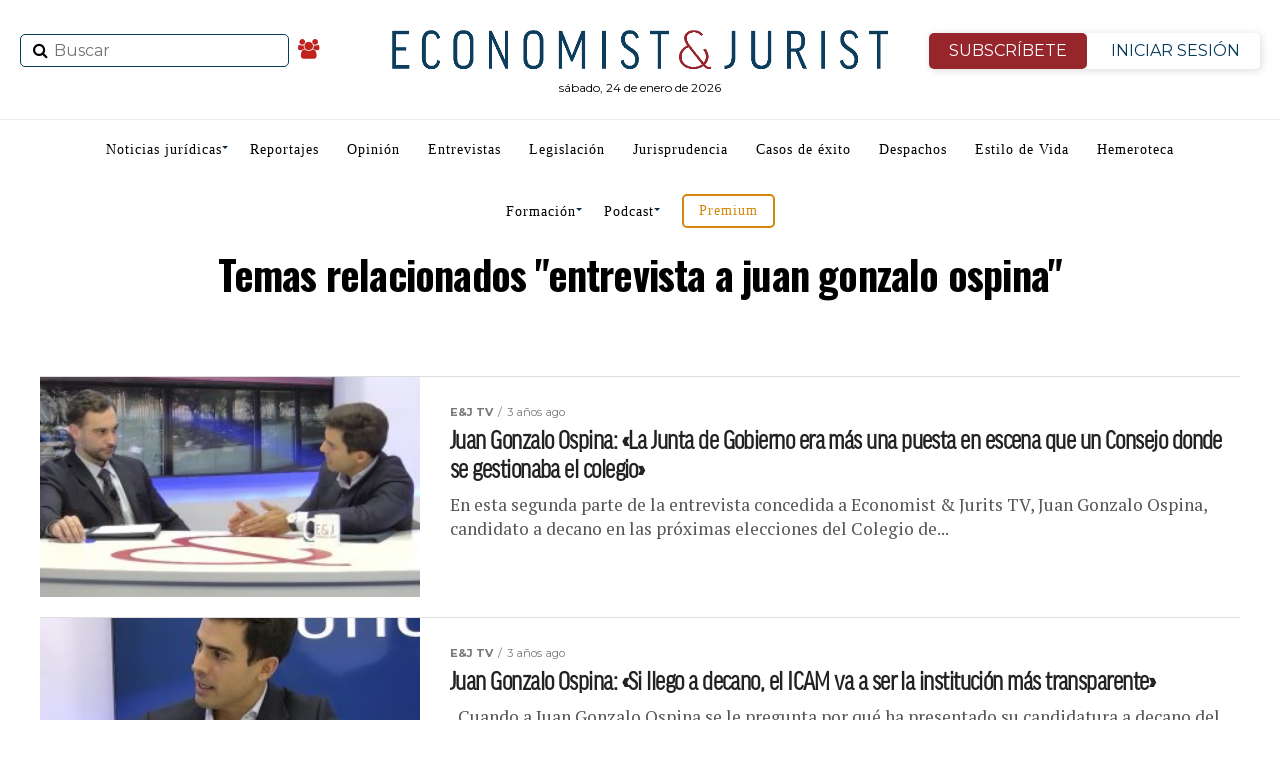

--- FILE ---
content_type: text/html; charset=UTF-8
request_url: https://www.economistjurist.es/tag/entrevista-a-juan-gonzalo-ospina/
body_size: 29695
content:
<!DOCTYPE html>
<html lang="es"
	prefix="og: https://ogp.me/ns#" >
   <head>
<meta charset="UTF-8" >
<meta name="viewport" id="viewport" content="width=device-width, initial-scale=1.0, maximum-scale=1.0, minimum-scale=1.0, user-scalable=no" />
<link rel="shortcut icon" href="https://www.economistjurist.es/wp-content/uploads/sites/2/2023/01/ej-favicon32x32.png" /><link rel="pingback" href="https://www.economistjurist.es/xmlrpc.php" />

<meta name="facebook-domain-verification" content="b6j5hj1dqru89v341n9tqbao97xufw" />

<link rel="stylesheet" href="/css/bootstrap.min.css">
<title>entrevista a juan gonzalo ospina | Economist &amp; Jurist</title>
<meta name='robots' content='max-image-preview:large' />

<!-- All In One SEO Pack 3.7.1ob_start_detected [-1,-1] -->
<meta name="robots" content="noindex,follow" />

<script type="application/ld+json" class="aioseop-schema">{"@context":"https://schema.org","@graph":[{"@type":"Organization","@id":"https://www.economistjurist.es/#organization","url":"https://www.economistjurist.es/","name":"Economist &amp; Jurist","sameAs":[],"logo":{"@type":"ImageObject","@id":"https://www.economistjurist.es/#logo","url":"https://www.economistjurist.es/wp-content/uploads/sites/2/2024/03/E_J-Economist_Jurist-1024.png","caption":""},"image":{"@id":"https://www.economistjurist.es/#logo"}},{"@type":"WebSite","@id":"https://www.economistjurist.es/#website","url":"https://www.economistjurist.es/","name":"Economist &amp; Jurist","publisher":{"@id":"https://www.economistjurist.es/#organization"},"potentialAction":{"@type":"SearchAction","target":"https://www.economistjurist.es/?s={search_term_string}","query-input":"required name=search_term_string"}},{"@type":"CollectionPage","@id":"https://www.economistjurist.es/tag/entrevista-a-juan-gonzalo-ospina/#collectionpage","url":"https://www.economistjurist.es/tag/entrevista-a-juan-gonzalo-ospina/","inLanguage":"es","name":"entrevista a juan gonzalo ospina","isPartOf":{"@id":"https://www.economistjurist.es/#website"},"breadcrumb":{"@id":"https://www.economistjurist.es/tag/entrevista-a-juan-gonzalo-ospina/#breadcrumblist"}},{"@type":"BreadcrumbList","@id":"https://www.economistjurist.es/tag/entrevista-a-juan-gonzalo-ospina/#breadcrumblist","itemListElement":[{"@type":"ListItem","position":1,"item":{"@type":"WebPage","@id":"https://www.economistjurist.es/","url":"https://www.economistjurist.es/","name":"Economist &amp; Jurist | Diario líder en información jurídica"}},{"@type":"ListItem","position":2,"item":{"@type":"WebPage","@id":"https://www.economistjurist.es/tag/entrevista-a-juan-gonzalo-ospina/","url":"https://www.economistjurist.es/tag/entrevista-a-juan-gonzalo-ospina/","name":"entrevista a juan gonzalo ospina"}}]}]}</script>
<link rel="canonical" href="https://www.economistjurist.es/tag/entrevista-a-juan-gonzalo-ospina/" />
<!-- All In One SEO Pack -->
<link rel='dns-prefetch' href='//widgetlogic.org' />
<link rel='dns-prefetch' href='//fonts.googleapis.com' />
<link rel="alternate" type="application/rss+xml" title="Economist &amp; Jurist &raquo; Feed" href="https://www.economistjurist.es/feed/" />
<link rel="alternate" type="application/rss+xml" title="Economist &amp; Jurist &raquo; Feed de los comentarios" href="https://www.economistjurist.es/comments/feed/" />
<script type="text/javascript" id="wpp-js" src="https://www.economistjurist.es/wp-content/plugins/wordpress-popular-posts/assets/js/wpp.min.js?ver=7.3.6" data-sampling="0" data-sampling-rate="100" data-api-url="https://www.economistjurist.es/wp-json/wordpress-popular-posts" data-post-id="0" data-token="98879ddb78" data-lang="0" data-debug="0"></script>
<link rel="alternate" type="application/rss+xml" title="Economist &amp; Jurist &raquo; Etiqueta entrevista a juan gonzalo ospina del feed" href="https://www.economistjurist.es/tag/entrevista-a-juan-gonzalo-ospina/feed/" />
		<style>
			.lazyload,
			.lazyloading {
				max-width: 100%;
			}
		</style>
		<style id='wp-img-auto-sizes-contain-inline-css' type='text/css'>
img:is([sizes=auto i],[sizes^="auto," i]){contain-intrinsic-size:3000px 1500px}
/*# sourceURL=wp-img-auto-sizes-contain-inline-css */
</style>
<link rel='stylesheet' id='twb-open-sans-css' href='https://fonts.googleapis.com/css?family=Open+Sans%3A300%2C400%2C500%2C600%2C700%2C800&#038;display=swap&#038;ver=8c999c018e7297228eedfe35154b8690' type='text/css' media='all' />
<link rel='stylesheet' id='twbbwg-global-css' href='https://www.economistjurist.es/wp-content/plugins/photo-gallery/booster/assets/css/global.css?ver=1.0.0' type='text/css' media='all' />
<link rel='stylesheet' id='mec-select2-style-css' href='https://www.economistjurist.es/wp-content/plugins/modern-events-calendar-lite/assets/packages/select2/select2.min.css?ver=6.5.3' type='text/css' media='all' />
<link rel='stylesheet' id='mec-font-icons-css' href='https://www.economistjurist.es/wp-content/plugins/modern-events-calendar-lite/assets/css/iconfonts.css?ver=8c999c018e7297228eedfe35154b8690' type='text/css' media='all' />
<link rel='stylesheet' id='mec-frontend-style-css' href='https://www.economistjurist.es/wp-content/plugins/modern-events-calendar-lite/assets/css/frontend.min.css?ver=6.5.3' type='text/css' media='all' />
<link rel='stylesheet' id='mec-tooltip-style-css' href='https://www.economistjurist.es/wp-content/plugins/modern-events-calendar-lite/assets/packages/tooltip/tooltip.css?ver=8c999c018e7297228eedfe35154b8690' type='text/css' media='all' />
<link rel='stylesheet' id='mec-tooltip-shadow-style-css' href='https://www.economistjurist.es/wp-content/plugins/modern-events-calendar-lite/assets/packages/tooltip/tooltipster-sideTip-shadow.min.css?ver=8c999c018e7297228eedfe35154b8690' type='text/css' media='all' />
<link rel='stylesheet' id='featherlight-css' href='https://www.economistjurist.es/wp-content/plugins/modern-events-calendar-lite/assets/packages/featherlight/featherlight.css?ver=8c999c018e7297228eedfe35154b8690' type='text/css' media='all' />
<link rel='stylesheet' id='mec-lity-style-css' href='https://www.economistjurist.es/wp-content/plugins/modern-events-calendar-lite/assets/packages/lity/lity.min.css?ver=8c999c018e7297228eedfe35154b8690' type='text/css' media='all' />
<link rel='stylesheet' id='mec-general-calendar-style-css' href='https://www.economistjurist.es/wp-content/plugins/modern-events-calendar-lite/assets/css/mec-general-calendar.css?ver=8c999c018e7297228eedfe35154b8690' type='text/css' media='all' />
<style id='wp-emoji-styles-inline-css' type='text/css'>

	img.wp-smiley, img.emoji {
		display: inline !important;
		border: none !important;
		box-shadow: none !important;
		height: 1em !important;
		width: 1em !important;
		margin: 0 0.07em !important;
		vertical-align: -0.1em !important;
		background: none !important;
		padding: 0 !important;
	}
/*# sourceURL=wp-emoji-styles-inline-css */
</style>
<style id='classic-theme-styles-inline-css' type='text/css'>
/*! This file is auto-generated */
.wp-block-button__link{color:#fff;background-color:#32373c;border-radius:9999px;box-shadow:none;text-decoration:none;padding:calc(.667em + 2px) calc(1.333em + 2px);font-size:1.125em}.wp-block-file__button{background:#32373c;color:#fff;text-decoration:none}
/*# sourceURL=/wp-includes/css/classic-themes.min.css */
</style>
<link rel='stylesheet' id='block-widget-css' href='https://www.economistjurist.es/wp-content/plugins/widget-logic/block_widget/css/widget.css?ver=1764001208' type='text/css' media='all' />
<link rel='stylesheet' id='contact-form-7-css' href='https://www.economistjurist.es/wp-content/plugins/contact-form-7/includes/css/styles.css?ver=6.1.3' type='text/css' media='all' />
<link rel='stylesheet' id='pmpro_frontend-css' href='https://www.economistjurist.es/wp-content/plugins/paid-memberships-pro/css/frontend.css?ver=2.12.10' type='text/css' media='screen' />
<link rel='stylesheet' id='pmpro_print-css' href='https://www.economistjurist.es/wp-content/plugins/paid-memberships-pro/css/print.css?ver=2.12.10' type='text/css' media='print' />
<link rel='stylesheet' id='bwg_fonts-css' href='https://www.economistjurist.es/wp-content/plugins/photo-gallery/css/bwg-fonts/fonts.css?ver=0.0.1' type='text/css' media='all' />
<link rel='stylesheet' id='sumoselect-css' href='https://www.economistjurist.es/wp-content/plugins/photo-gallery/css/sumoselect.min.css?ver=3.4.6' type='text/css' media='all' />
<link rel='stylesheet' id='mCustomScrollbar-css' href='https://www.economistjurist.es/wp-content/plugins/photo-gallery/css/jquery.mCustomScrollbar.min.css?ver=3.1.5' type='text/css' media='all' />
<link rel='stylesheet' id='bwg_googlefonts-css' href='https://fonts.googleapis.com/css?family=Ubuntu&#038;subset=greek,latin,greek-ext,vietnamese,cyrillic-ext,latin-ext,cyrillic' type='text/css' media='all' />
<link rel='stylesheet' id='bwg_frontend-css' href='https://www.economistjurist.es/wp-content/plugins/photo-gallery/css/bwg_frontend.css?ver=1.8.35' type='text/css' media='all' />
<link rel='stylesheet' id='wordpress-popular-posts-css-css' href='https://www.economistjurist.es/wp-content/plugins/wordpress-popular-posts/assets/css/wpp.css?ver=7.3.6' type='text/css' media='all' />
<link rel='stylesheet' id='mvp-custom-style-css' href='https://www.economistjurist.es/wp-content/themes/zox-news/style.css?ver=8c999c018e7297228eedfe35154b8690' type='text/css' media='all' />
<style id='mvp-custom-style-inline-css' type='text/css'>


#mvp-wallpaper {
	background: url() no-repeat 50% 0;
	}

#mvp-foot-copy a {
	color: #042038;
	}

#mvp-content-main p a,
.mvp-post-add-main p a {
	box-shadow: inset 0 -4px 0 #042038;
	}

#mvp-content-main p a:hover,
.mvp-post-add-main p a:hover {
	background: #042038;
	}

a,
a:visited,
.post-info-name a,
.woocommerce .woocommerce-breadcrumb a {
	color: #bf221f;
	}

#mvp-side-wrap a:hover {
	color: #bf221f;
	}

.mvp-fly-top:hover,
.mvp-vid-box-wrap,
ul.mvp-soc-mob-list li.mvp-soc-mob-com {
	background: #042038;
	}

nav.mvp-fly-nav-menu ul li.menu-item-has-children:after,
.mvp-feat1-left-wrap span.mvp-cd-cat,
.mvp-widget-feat1-top-story span.mvp-cd-cat,
.mvp-widget-feat2-left-cont span.mvp-cd-cat,
.mvp-widget-dark-feat span.mvp-cd-cat,
.mvp-widget-dark-sub span.mvp-cd-cat,
.mvp-vid-wide-text span.mvp-cd-cat,
.mvp-feat2-top-text span.mvp-cd-cat,
.mvp-feat3-main-story span.mvp-cd-cat,
.mvp-feat3-sub-text span.mvp-cd-cat,
.mvp-feat4-main-text span.mvp-cd-cat,
.woocommerce-message:before,
.woocommerce-info:before,
.woocommerce-message:before {
	color: #042038;
	}

#searchform input,
.mvp-authors-name {
	border-bottom: 1px solid #042038;
	}

.mvp-fly-top:hover {
	border-top: 1px solid #042038;
	border-left: 1px solid #042038;
	border-bottom: 1px solid #042038;
	}

.woocommerce .widget_price_filter .ui-slider .ui-slider-handle,
.woocommerce #respond input#submit.alt,
.woocommerce a.button.alt,
.woocommerce button.button.alt,
.woocommerce input.button.alt,
.woocommerce #respond input#submit.alt:hover,
.woocommerce a.button.alt:hover,
.woocommerce button.button.alt:hover,
.woocommerce input.button.alt:hover {
	background-color: #042038;
	}

.woocommerce-error,
.woocommerce-info,
.woocommerce-message {
	border-top-color: #042038;
	}

ul.mvp-feat1-list-buts li.active span.mvp-feat1-list-but,
span.mvp-widget-home-title,
span.mvp-post-cat,
span.mvp-feat1-pop-head {
	background: #bf221f;
	}

.woocommerce span.onsale {
	background-color: #bf221f;
	}

.mvp-widget-feat2-side-more-but,
.woocommerce .star-rating span:before,
span.mvp-prev-next-label,
.mvp-cat-date-wrap .sticky {
	color: #bf221f !important;
	}

#mvp-main-nav-top,
#mvp-fly-wrap,
.mvp-soc-mob-right,
#mvp-main-nav-small-cont {
	background: #000000;
	}

#mvp-main-nav-small .mvp-fly-but-wrap span,
#mvp-main-nav-small .mvp-search-but-wrap span,
.mvp-nav-top-left .mvp-fly-but-wrap span,
#mvp-fly-wrap .mvp-fly-but-wrap span {
	background: #555555;
	}

.mvp-nav-top-right .mvp-nav-search-but,
span.mvp-fly-soc-head,
.mvp-soc-mob-right i,
#mvp-main-nav-small span.mvp-nav-search-but,
#mvp-main-nav-small .mvp-nav-menu ul li a  {
	color: #555555;
	}

#mvp-main-nav-small .mvp-nav-menu ul li.menu-item-has-children a:after {
	border-color: #555555 transparent transparent transparent;
	}

#mvp-nav-top-wrap span.mvp-nav-search-but:hover,
#mvp-main-nav-small span.mvp-nav-search-but:hover {
	color: #042038;
	}

#mvp-nav-top-wrap .mvp-fly-but-wrap:hover span,
#mvp-main-nav-small .mvp-fly-but-wrap:hover span,
span.mvp-woo-cart-num:hover {
	background: #042038;
	}

#mvp-main-nav-bot-cont {
	background: #ffffff;
	}

#mvp-nav-bot-wrap .mvp-fly-but-wrap span,
#mvp-nav-bot-wrap .mvp-search-but-wrap span {
	background: #112d43;
	}

#mvp-nav-bot-wrap span.mvp-nav-search-but,
#mvp-nav-bot-wrap .mvp-nav-menu ul li a {
	color: #112d43;
	}

#mvp-nav-bot-wrap .mvp-nav-menu ul li.menu-item-has-children a:after {
	border-color: #112d43 transparent transparent transparent;
	}

.mvp-nav-menu ul li:hover a {
	border-bottom: 5px solid #c6161d;
	}

#mvp-nav-bot-wrap .mvp-fly-but-wrap:hover span {
	background: #c6161d;
	}

#mvp-nav-bot-wrap span.mvp-nav-search-but:hover {
	color: #c6161d;
	}

body,
.mvp-feat1-feat-text p,
.mvp-feat2-top-text p,
.mvp-feat3-main-text p,
.mvp-feat3-sub-text p,
#searchform input,
.mvp-author-info-text,
span.mvp-post-excerpt,
.mvp-nav-menu ul li ul.sub-menu li a,
nav.mvp-fly-nav-menu ul li a,
.mvp-ad-label,
span.mvp-feat-caption,
.mvp-post-tags a,
.mvp-post-tags a:visited,
span.mvp-author-box-name a,
#mvp-author-box-text p,
.mvp-post-gallery-text p,
ul.mvp-soc-mob-list li span,
#comments,
h3#reply-title,
h2.comments,
#mvp-foot-copy p,
span.mvp-fly-soc-head,
.mvp-post-tags-header,
span.mvp-prev-next-label,
span.mvp-post-add-link-but,
#mvp-comments-button a,
#mvp-comments-button span.mvp-comment-but-text,
.woocommerce ul.product_list_widget span.product-title,
.woocommerce ul.product_list_widget li a,
.woocommerce #reviews #comments ol.commentlist li .comment-text p.meta,
.woocommerce div.product p.price,
.woocommerce div.product p.price ins,
.woocommerce div.product p.price del,
.woocommerce ul.products li.product .price del,
.woocommerce ul.products li.product .price ins,
.woocommerce ul.products li.product .price,
.woocommerce #respond input#submit,
.woocommerce a.button,
.woocommerce button.button,
.woocommerce input.button,
.woocommerce .widget_price_filter .price_slider_amount .button,
.woocommerce span.onsale,
.woocommerce-review-link,
#woo-content p.woocommerce-result-count,
.woocommerce div.product .woocommerce-tabs ul.tabs li a,
a.mvp-inf-more-but,
span.mvp-cont-read-but,
span.mvp-cd-cat,
span.mvp-cd-date,
.mvp-feat4-main-text p,
span.mvp-woo-cart-num,
span.mvp-widget-home-title2,
.wp-caption,
#mvp-content-main p.wp-caption-text,
.gallery-caption,
.mvp-post-add-main p.wp-caption-text,
#bbpress-forums,
#bbpress-forums p,
.protected-post-form input,
#mvp-feat6-text p {
	font-family: 'Montserrat', sans-serif;
	}

.mvp-blog-story-text p,
span.mvp-author-page-desc,
#mvp-404 p,
.mvp-widget-feat1-bot-text p,
.mvp-widget-feat2-left-text p,
.mvp-flex-story-text p,
.mvp-search-text p,
#mvp-content-main p,
.mvp-post-add-main p,
#mvp-content-main ul li,
#mvp-content-main ol li,
.rwp-summary,
.rwp-u-review__comment,
.mvp-feat5-mid-main-text p,
.mvp-feat5-small-main-text p {
	font-family: 'PT Serif', sans-serif;
	}

.mvp-nav-menu ul li a,
#mvp-foot-menu ul li a {
	font-family: 'Oswald', sans-serif;
	}


.mvp-feat1-sub-text h2,
.mvp-feat1-pop-text h2,
.mvp-feat1-list-text h2,
.mvp-widget-feat1-top-text h2,
.mvp-widget-feat1-bot-text h2,
.mvp-widget-dark-feat-text h2,
.mvp-widget-dark-sub-text h2,
.mvp-widget-feat2-left-text h2,
.mvp-widget-feat2-right-text h2,
.mvp-blog-story-text h2,
.mvp-flex-story-text h2,
.mvp-vid-wide-more-text p,
.mvp-prev-next-text p,
.mvp-related-text,
.mvp-post-more-text p,
h2.mvp-authors-latest a,
.mvp-feat2-bot-text h2,
.mvp-feat3-sub-text h2,
.mvp-feat3-main-text h2,
.mvp-feat4-main-text h2,
.mvp-feat5-text h2,
.mvp-feat5-mid-main-text h2,
.mvp-feat5-small-main-text h2,
.mvp-feat5-mid-sub-text h2,
#mvp-feat6-text h2,
.alp-related-posts-wrapper .alp-related-post .post-title {
	font-family: 'Oswald', sans-serif;
	}

.mvp-feat2-top-text h2,
.mvp-feat1-feat-text h2,
h1.mvp-post-title,
h1.mvp-post-title-wide,
.mvp-drop-nav-title h4,
#mvp-content-main blockquote p,
.mvp-post-add-main blockquote p,
#mvp-404 h1,
#woo-content h1.page-title,
.woocommerce div.product .product_title,
.woocommerce ul.products li.product h3,
.alp-related-posts .current .post-title {
	font-family: 'Oswald', sans-serif;
	}

span.mvp-feat1-pop-head,
.mvp-feat1-pop-text:before,
span.mvp-feat1-list-but,
span.mvp-widget-home-title,
.mvp-widget-feat2-side-more,
span.mvp-post-cat,
span.mvp-page-head,
h1.mvp-author-top-head,
.mvp-authors-name,
#mvp-content-main h1,
#mvp-content-main h2,
#mvp-content-main h3,
#mvp-content-main h4,
#mvp-content-main h5,
#mvp-content-main h6,
.woocommerce .related h2,
.woocommerce div.product .woocommerce-tabs .panel h2,
.woocommerce div.product .product_title,
.mvp-feat5-side-list .mvp-feat1-list-img:after {
	font-family: 'Montserrat', sans-serif;
	}

	

	#mvp-leader-wrap {
		position: relative;
		}
	#mvp-site-main {
		margin-top: 0;
		}
	#mvp-leader-wrap {
		top: 0 !important;
		}
		

	.mvp-post-main-out,
	.mvp-post-main-in {
		margin-right: 0 !important;
		}
	#mvp-post-feat-img img {
		width: 100%;
		}
	#mvp-post-content,
	#mvp-post-add-box {
		float: none;
		margin: 0 auto;
		max-width: 750px;
		}
		

	.alp-advert {
		display: none;
	}
	.alp-related-posts-wrapper .alp-related-posts .current {
		margin: 0 0 10px;
	}
		

 	#mysticky-nav.wrapfixed ul li.menu-item a {
    color: #ffffff !important;
}
	.btn-isesion {
	color: #96262C !important;
	}
#mvp-foot-wrap {
    background: #112d43;
}
#mvp-foot-bot {
    background: #0e2638;
}
#mvp-foot-copy p {
    color: #fff;
}
ul.mvp-foot-soc-list li a {
   background: #0e2638;
}
ul.mvp-feat1-list-buts li.active span.mvp-feat1-list-but, span.mvp-widget-home-title, span.mvp-post-cat, span.mvp-feat1-pop-head {
    background: #680e12;
}
.pagination .current {
    background: #d79422 !important;
border-color: #583d0f !important;;
}
/* lo mas leido home */
.lmltable {
    width: 100%;
    border-collapse: separate;
    border-spacing: 0 10px; /* Añade espacio entre las filas */
    margin: 20px 0;
    font-family: 'Roboto', sans-serif;
    background-color: #ffffff;
}

.lmltr {
    background-color: #f8f8f8;
    transition: background-color 0.4s ease, transform 0.3s ease;
    border-radius: 10px; /* Bordes redondeados */
    box-shadow: 0 4px 8px rgba(0, 0, 0, 0.1); /* Sombra para cada fila */
}

.lmltr:hover {
    background-color: #0073e6;
    color: #ffffff;
    transform: translateY(-5px); /* Hace que la fila flote ligeramente */
}

.lmltd {
    padding: 15px 20px;
    font-size: 16px;
    text-align: left;
    vertical-align: middle;
    color: #333;
    transition: color 0.3s ease;
}

.lmltd:first-child {
    text-align: center;
    border-right: 1px solid #ccc;
    font-weight: bold;
    font-size: 24px;
    transition: color 0.3s ease, transform 0.3s ease;
}

.lmlnro {
    font-size: 36px;
    color: #1c6375;
    transition: transform 0.3s ease; /* Cambia de escala */
}

.lmltr:hover .lmlnro {
    transform: scale(1.2); /* Aumenta el tamaño del número */
}

.lmla {
    font-size: 18px;
    font-weight: 500;
    text-decoration: none;
    color: #0073e6;
    transition: color 0.3s ease;
}

.lmla:hover {
    color: #ffffff;
}

.lmltable tbody tr:last-child td {
    border-bottom: none;
}

/* boton anunciate */
.anunciate{
    display: block;
    border: 2px solid #d3880a;
    border-radius: 5px;
    padding: 8px 15px;
    color: #d3880a !important;
}
*/ newsletter */
#mc_embed_signup {
    border: 1px solid #ddd;
    padding: 10px;
    display: flex;
    justify-content: center;
    align-items: center;
    border-radius: 8px;
    max-width: 100%;
    margin-bottom: 30px;
}

#mc-embedded-subscribe-form {
    display: flex;
    align-items: center;
    width: 100%;
    max-width: 800px;
    flex-direction: row; /* Mantiene todo en fila en pantallas grandes */
}

#mc_embed_signup_scroll {
    display: flex;
    width: 100%;
    justify-content: space-between;
    align-items: center;
}

/* Para dispositivos móviles */
@media (max-width: 768px) {
    #mc-embedded-subscribe-form {
        flex-direction: column; /* Coloca el texto arriba */
    }
#mvp-article-wrap, #mvp-article-cont, .mvp-article-wrap {
    margin-top: 40px;
}
.div-categoria{
	margin-top:40px  !important;
}
  mc-embedded-subscribe-form  h2 {
        margin-bottom: 15px;
        text-align: center;
    }

    #mc_embed_signup_scroll {
        flex-direction: row; /* Mantiene el input y el botón en la misma fila */
        justify-content: center;
        width: 100%;
    }

    .mc-field-group, .clearnews {
        flex-grow: 1;
        width: auto;
        margin-right: 10px;
    }

    .clearnews {
        margin-right: 0; /* Elimina margen del botón en móviles */
    }
.cp-seccion1{
display:none;
}
}
/* Para dispositivos móviles */
@media (max-width: 768px) {
  
#mvp-article-wrap, #mvp-article-cont, .mvp-article-wrap {
    margin-top: 40px;
}
.div-categoria{
	margin-top:40px  !important;
}
}
		
/*# sourceURL=mvp-custom-style-inline-css */
</style>
<link rel='stylesheet' id='mvp-reset-css' href='https://www.economistjurist.es/wp-content/themes/zox-news/css/reset.css?ver=8c999c018e7297228eedfe35154b8690' type='text/css' media='all' />
<link rel='stylesheet' id='fontawesome-css' href='https://www.economistjurist.es/wp-content/themes/zox-news/font-awesome/css/font-awesome.css?ver=8c999c018e7297228eedfe35154b8690' type='text/css' media='all' />
<link rel='stylesheet' id='mvp-fonts-css' href='//fonts.googleapis.com/css?family=Advent+Pro%3A700%26subset%3Dlatin%2Clatin-ext%2Ccyrillic%2Ccyrillic-ext%2Cgreek-ext%2Cgreek%2Cvietnamese%7COpen+Sans%3A700%26subset%3Dlatin%2Clatin-ext%2Ccyrillic%2Ccyrillic-ext%2Cgreek-ext%2Cgreek%2Cvietnamese%7CAnton%3A400%26subset%3Dlatin%2Clatin-ext%2Ccyrillic%2Ccyrillic-ext%2Cgreek-ext%2Cgreek%2Cvietnamese%7COswald%3A100%2C200%2C300%2C400%2C500%2C600%2C700%2C800%2C900%26subset%3Dlatin%2Clatin-ext%2Ccyrillic%2Ccyrillic-ext%2Cgreek-ext%2Cgreek%2Cvietnamese%7COswald%3A100%2C200%2C300%2C400%2C500%2C600%2C700%2C800%2C900%26subset%3Dlatin%2Clatin-ext%2Ccyrillic%2Ccyrillic-ext%2Cgreek-ext%2Cgreek%2Cvietnamese%7CMontserrat%3A100%2C200%2C300%2C400%2C500%2C600%2C700%2C800%2C900%26subset%3Dlatin%2Clatin-ext%2Ccyrillic%2Ccyrillic-ext%2Cgreek-ext%2Cgreek%2Cvietnamese%7CMontserrat%3A100%2C200%2C300%2C400%2C500%2C600%2C700%2C800%2C900%26subset%3Dlatin%2Clatin-ext%2Ccyrillic%2Ccyrillic-ext%2Cgreek-ext%2Cgreek%2Cvietnamese%7CPT+Serif%3A100%2C200%2C300%2C400%2C500%2C600%2C700%2C800%2C900%26subset%3Dlatin%2Clatin-ext%2Ccyrillic%2Ccyrillic-ext%2Cgreek-ext%2Cgreek%2Cvietnamese%7COswald%3A100%2C200%2C300%2C400%2C500%2C600%2C700%2C800%2C900%26subset%3Dlatin%2Clatin-ext%2Ccyrillic%2Ccyrillic-ext%2Cgreek-ext%2Cgreek%2Cvietnamese' type='text/css' media='all' />
<link rel='stylesheet' id='mvp-media-queries-css' href='https://www.economistjurist.es/wp-content/themes/zox-news/css/media-queries.css?ver=8c999c018e7297228eedfe35154b8690' type='text/css' media='all' />
<link rel="https://api.w.org/" href="https://www.economistjurist.es/wp-json/" /><link rel="alternate" title="JSON" type="application/json" href="https://www.economistjurist.es/wp-json/wp/v2/tags/24801" /><link rel="EditURI" type="application/rsd+xml" title="RSD" href="https://www.economistjurist.es/xmlrpc.php?rsd" />


<!-- This site is using AdRotate v5.16 to display their advertisements - https://ajdg.solutions/ -->
<!-- AdRotate CSS -->
<style type="text/css" media="screen">
	.g { margin:0px; padding:0px; overflow:hidden; line-height:1; zoom:1; }
	.g img { height:auto; }
	.g-col { position:relative; float:left; }
	.g-col:first-child { margin-left: 0; }
	.g-col:last-child { margin-right: 0; }
	@media only screen and (max-width: 480px) {
		.g-col, .g-dyn, .g-single { width:100%; margin-left:0; margin-right:0; }
	}
</style>
<!-- /AdRotate CSS -->

<style id="mystickymenu" type="text/css">#mysticky-nav { width:100%; position: static; height: auto !important; }#mysticky-nav.wrapfixed { position:fixed; left: 0px; margin-top:0px;  z-index: 99990; -webkit-transition: 0.3s; -moz-transition: 0.3s; -o-transition: 0.3s; transition: 0.3s; -ms-filter:"progid:DXImageTransform.Microsoft.Alpha(Opacity=90)"; filter: alpha(opacity=90); opacity:0.9; background-color: #112d43;}#mysticky-nav.wrapfixed .myfixed{ background-color: #112d43; position: relative;top: auto;left: auto;right: auto;}#mysticky-nav.wrapfixed ul li.menu-item a { color: #ffffff;}#mysticky-nav .myfixed { margin:0 auto; float:none; border:0px; background:none; max-width:100%; }</style>			<style type="text/css">
																															</style>
					<style type="text/css">.pp-podcast {opacity: 0;}</style>
				<script>
			document.documentElement.className = document.documentElement.className.replace('no-js', 'js');
		</script>
		            <style id="wpp-loading-animation-styles">@-webkit-keyframes bgslide{from{background-position-x:0}to{background-position-x:-200%}}@keyframes bgslide{from{background-position-x:0}to{background-position-x:-200%}}.wpp-widget-block-placeholder,.wpp-shortcode-placeholder{margin:0 auto;width:60px;height:3px;background:#dd3737;background:linear-gradient(90deg,#dd3737 0%,#571313 10%,#dd3737 100%);background-size:200% auto;border-radius:3px;-webkit-animation:bgslide 1s infinite linear;animation:bgslide 1s infinite linear}</style>
                <style>
        #ej-bottom-popup {
            position: fixed;
            left: 0;
            right: 0;
            bottom: 0;
            z-index: 999999;
            background: transparent;
            transform: translateY(100%);
            opacity: 0;
            transition: transform 0.35s ease, opacity 0.35s ease;
        }

        #ej-bottom-popup.ej-popup-visible {
            transform: translateY(0);
            opacity: 1;
        }

        #ej-bottom-popup.ej-popup-hidden {
            display: none;
        }

        .ej-popup-inner {
            width: 100%;
            position: relative;
        }

        /* Imágenes a todo el ancho */
        #ej-bottom-popup img {
            width: 100%;
            height: auto;
            display: block;
        }

        /* Mostrar solo desktop */
        @media (max-width: 720px) {
            #ittie { display: none !important; }
        }
        /* Mostrar solo móvil */
        @media (min-width: 720px) {
            #ittim { display: none !important; }
        }

        /* BOTÓN DE CIERRE (X) — MEJORADA */
        #ej-popup-close {
            position: absolute;
            top: 10px;
            right: 12px;
            width: 34px;
            height: 34px;
            background: rgba(0,0,0,0.55);
            color: #fff;
            border: none;
            border-radius: 50%;
            cursor: pointer;
            font-size: 22px;
            font-weight: bold;
            line-height: 1;
            display: flex;
            align-items: center;
            justify-content: center;
            backdrop-filter: blur(4px);
            transition: background 0.2s ease;
        }

        #ej-popup-close:hover {
            background: rgba(0,0,0,0.75);
        }

        /* Móvil: hacer el botón un poco más grande para facilitar el toque */
        @media (max-width: 720px) {
            #ej-popup-close {
                width: 40px;
                height: 40px;
                font-size: 26px;
                top: 8px;
                right: 10px;
            }
        }
    </style>
    <meta name="generator" content="Elementor 3.21.4; features: e_optimized_assets_loading, additional_custom_breakpoints; settings: css_print_method-internal, google_font-enabled, font_display-auto">
<style type="text/css">.mec-wrap, .mec-wrap div:not([class^="elementor-"]), .lity-container, .mec-wrap h1, .mec-wrap h2, .mec-wrap h3, .mec-wrap h4, .mec-wrap h5, .mec-wrap h6, .entry-content .mec-wrap h1, .entry-content .mec-wrap h2, .entry-content .mec-wrap h3, .entry-content .mec-wrap h4, .entry-content .mec-wrap h5, .entry-content .mec-wrap h6, .mec-wrap .mec-totalcal-box input[type="submit"], .mec-wrap .mec-totalcal-box .mec-totalcal-view span, .mec-agenda-event-title a, .lity-content .mec-events-meta-group-booking select, .lity-content .mec-book-ticket-variation h5, .lity-content .mec-events-meta-group-booking input[type="number"], .lity-content .mec-events-meta-group-booking input[type="text"], .lity-content .mec-events-meta-group-booking input[type="email"],.mec-organizer-item a, .mec-single-event .mec-events-meta-group-booking ul.mec-book-tickets-container li.mec-book-ticket-container label { font-family: "Montserrat", -apple-system, BlinkMacSystemFont, "Segoe UI", Roboto, sans-serif;}.mec-event-content p, .mec-search-bar-result .mec-event-detail{ font-family: Roboto, sans-serif;} .mec-wrap .mec-totalcal-box input, .mec-wrap .mec-totalcal-box select, .mec-checkboxes-search .mec-searchbar-category-wrap, .mec-wrap .mec-totalcal-box .mec-totalcal-view span { font-family: "Roboto", Helvetica, Arial, sans-serif; }.mec-event-grid-modern .event-grid-modern-head .mec-event-day, .mec-event-list-minimal .mec-time-details, .mec-event-list-minimal .mec-event-detail, .mec-event-list-modern .mec-event-detail, .mec-event-grid-minimal .mec-time-details, .mec-event-grid-minimal .mec-event-detail, .mec-event-grid-simple .mec-event-detail, .mec-event-cover-modern .mec-event-place, .mec-event-cover-clean .mec-event-place, .mec-calendar .mec-event-article .mec-localtime-details div, .mec-calendar .mec-event-article .mec-event-detail, .mec-calendar.mec-calendar-daily .mec-calendar-d-top h2, .mec-calendar.mec-calendar-daily .mec-calendar-d-top h3, .mec-toggle-item-col .mec-event-day, .mec-weather-summary-temp { font-family: "Roboto", sans-serif; } .mec-fes-form, .mec-fes-list, .mec-fes-form input, .mec-event-date .mec-tooltip .box, .mec-event-status .mec-tooltip .box, .ui-datepicker.ui-widget, .mec-fes-form button[type="submit"].mec-fes-sub-button, .mec-wrap .mec-timeline-events-container p, .mec-wrap .mec-timeline-events-container h4, .mec-wrap .mec-timeline-events-container div, .mec-wrap .mec-timeline-events-container a, .mec-wrap .mec-timeline-events-container span { font-family: -apple-system, BlinkMacSystemFont, "Segoe UI", Roboto, sans-serif !important; }.mec-event-grid-minimal .mec-modal-booking-button:hover, .mec-events-timeline-wrap .mec-organizer-item a, .mec-events-timeline-wrap .mec-organizer-item:after, .mec-events-timeline-wrap .mec-shortcode-organizers i, .mec-timeline-event .mec-modal-booking-button, .mec-wrap .mec-map-lightbox-wp.mec-event-list-classic .mec-event-date, .mec-timetable-t2-col .mec-modal-booking-button:hover, .mec-event-container-classic .mec-modal-booking-button:hover, .mec-calendar-events-side .mec-modal-booking-button:hover, .mec-event-grid-yearly  .mec-modal-booking-button, .mec-events-agenda .mec-modal-booking-button, .mec-event-grid-simple .mec-modal-booking-button, .mec-event-list-minimal  .mec-modal-booking-button:hover, .mec-timeline-month-divider,  .mec-wrap.colorskin-custom .mec-totalcal-box .mec-totalcal-view span:hover,.mec-wrap.colorskin-custom .mec-calendar.mec-event-calendar-classic .mec-selected-day,.mec-wrap.colorskin-custom .mec-color, .mec-wrap.colorskin-custom .mec-event-sharing-wrap .mec-event-sharing > li:hover a, .mec-wrap.colorskin-custom .mec-color-hover:hover, .mec-wrap.colorskin-custom .mec-color-before *:before ,.mec-wrap.colorskin-custom .mec-widget .mec-event-grid-classic.owl-carousel .owl-nav i,.mec-wrap.colorskin-custom .mec-event-list-classic a.magicmore:hover,.mec-wrap.colorskin-custom .mec-event-grid-simple:hover .mec-event-title,.mec-wrap.colorskin-custom .mec-single-event .mec-event-meta dd.mec-events-event-categories:before,.mec-wrap.colorskin-custom .mec-single-event-date:before,.mec-wrap.colorskin-custom .mec-single-event-time:before,.mec-wrap.colorskin-custom .mec-events-meta-group.mec-events-meta-group-venue:before,.mec-wrap.colorskin-custom .mec-calendar .mec-calendar-side .mec-previous-month i,.mec-wrap.colorskin-custom .mec-calendar .mec-calendar-side .mec-next-month:hover,.mec-wrap.colorskin-custom .mec-calendar .mec-calendar-side .mec-previous-month:hover,.mec-wrap.colorskin-custom .mec-calendar .mec-calendar-side .mec-next-month:hover,.mec-wrap.colorskin-custom .mec-calendar.mec-event-calendar-classic dt.mec-selected-day:hover,.mec-wrap.colorskin-custom .mec-infowindow-wp h5 a:hover, .colorskin-custom .mec-events-meta-group-countdown .mec-end-counts h3,.mec-calendar .mec-calendar-side .mec-next-month i,.mec-wrap .mec-totalcal-box i,.mec-calendar .mec-event-article .mec-event-title a:hover,.mec-attendees-list-details .mec-attendee-profile-link a:hover,.mec-wrap.colorskin-custom .mec-next-event-details li i, .mec-next-event-details i:before, .mec-marker-infowindow-wp .mec-marker-infowindow-count, .mec-next-event-details a,.mec-wrap.colorskin-custom .mec-events-masonry-cats a.mec-masonry-cat-selected,.lity .mec-color,.lity .mec-color-before :before,.lity .mec-color-hover:hover,.lity .mec-wrap .mec-color,.lity .mec-wrap .mec-color-before :before,.lity .mec-wrap .mec-color-hover:hover,.leaflet-popup-content .mec-color,.leaflet-popup-content .mec-color-before :before,.leaflet-popup-content .mec-color-hover:hover,.leaflet-popup-content .mec-wrap .mec-color,.leaflet-popup-content .mec-wrap .mec-color-before :before,.leaflet-popup-content .mec-wrap .mec-color-hover:hover, .mec-calendar.mec-calendar-daily .mec-calendar-d-table .mec-daily-view-day.mec-daily-view-day-active.mec-color, .mec-map-boxshow div .mec-map-view-event-detail.mec-event-detail i,.mec-map-boxshow div .mec-map-view-event-detail.mec-event-detail:hover,.mec-map-boxshow .mec-color,.mec-map-boxshow .mec-color-before :before,.mec-map-boxshow .mec-color-hover:hover,.mec-map-boxshow .mec-wrap .mec-color,.mec-map-boxshow .mec-wrap .mec-color-before :before,.mec-map-boxshow .mec-wrap .mec-color-hover:hover, .mec-choosen-time-message, .mec-booking-calendar-month-navigation .mec-next-month:hover, .mec-booking-calendar-month-navigation .mec-previous-month:hover, .mec-yearly-view-wrap .mec-agenda-event-title a:hover, .mec-yearly-view-wrap .mec-yearly-title-sec .mec-next-year i, .mec-yearly-view-wrap .mec-yearly-title-sec .mec-previous-year i, .mec-yearly-view-wrap .mec-yearly-title-sec .mec-next-year:hover, .mec-yearly-view-wrap .mec-yearly-title-sec .mec-previous-year:hover, .mec-av-spot .mec-av-spot-head .mec-av-spot-box span, .mec-wrap.colorskin-custom .mec-calendar .mec-calendar-side .mec-previous-month:hover .mec-load-month-link, .mec-wrap.colorskin-custom .mec-calendar .mec-calendar-side .mec-next-month:hover .mec-load-month-link, .mec-yearly-view-wrap .mec-yearly-title-sec .mec-previous-year:hover .mec-load-month-link, .mec-yearly-view-wrap .mec-yearly-title-sec .mec-next-year:hover .mec-load-month-link, .mec-skin-list-events-container .mec-data-fields-tooltip .mec-data-fields-tooltip-box ul .mec-event-data-field-item a, .mec-booking-shortcode .mec-event-ticket-name, .mec-booking-shortcode .mec-event-ticket-price, .mec-booking-shortcode .mec-ticket-variation-name, .mec-booking-shortcode .mec-ticket-variation-price, .mec-booking-shortcode label, .mec-booking-shortcode .nice-select, .mec-booking-shortcode input, .mec-booking-shortcode span.mec-book-price-detail-description, .mec-booking-shortcode .mec-ticket-name, .mec-booking-shortcode label.wn-checkbox-label, .mec-wrap.mec-cart table tr td a {color: #093d52}.mec-skin-carousel-container .mec-event-footer-carousel-type3 .mec-modal-booking-button:hover, .mec-wrap.colorskin-custom .mec-event-sharing .mec-event-share:hover .event-sharing-icon,.mec-wrap.colorskin-custom .mec-event-grid-clean .mec-event-date,.mec-wrap.colorskin-custom .mec-event-list-modern .mec-event-sharing > li:hover a i,.mec-wrap.colorskin-custom .mec-event-list-modern .mec-event-sharing .mec-event-share:hover .mec-event-sharing-icon,.mec-wrap.colorskin-custom .mec-event-list-modern .mec-event-sharing li:hover a i,.mec-wrap.colorskin-custom .mec-calendar:not(.mec-event-calendar-classic) .mec-selected-day,.mec-wrap.colorskin-custom .mec-calendar .mec-selected-day:hover,.mec-wrap.colorskin-custom .mec-calendar .mec-calendar-row  dt.mec-has-event:hover,.mec-wrap.colorskin-custom .mec-calendar .mec-has-event:after, .mec-wrap.colorskin-custom .mec-bg-color, .mec-wrap.colorskin-custom .mec-bg-color-hover:hover, .colorskin-custom .mec-event-sharing-wrap:hover > li, .mec-wrap.colorskin-custom .mec-totalcal-box .mec-totalcal-view span.mec-totalcalview-selected,.mec-wrap .flip-clock-wrapper ul li a div div.inn,.mec-wrap .mec-totalcal-box .mec-totalcal-view span.mec-totalcalview-selected,.event-carousel-type1-head .mec-event-date-carousel,.mec-event-countdown-style3 .mec-event-date,#wrap .mec-wrap article.mec-event-countdown-style1,.mec-event-countdown-style1 .mec-event-countdown-part3 a.mec-event-button,.mec-wrap .mec-event-countdown-style2,.mec-map-get-direction-btn-cnt input[type="submit"],.mec-booking button,span.mec-marker-wrap,.mec-wrap.colorskin-custom .mec-timeline-events-container .mec-timeline-event-date:before, .mec-has-event-for-booking.mec-active .mec-calendar-novel-selected-day, .mec-booking-tooltip.multiple-time .mec-booking-calendar-date.mec-active, .mec-booking-tooltip.multiple-time .mec-booking-calendar-date:hover, .mec-ongoing-normal-label, .mec-calendar .mec-has-event:after, .mec-event-list-modern .mec-event-sharing li:hover .telegram{background-color: #093d52;}.mec-booking-tooltip.multiple-time .mec-booking-calendar-date:hover, .mec-calendar-day.mec-active .mec-booking-tooltip.multiple-time .mec-booking-calendar-date.mec-active{ background-color: #093d52;}.mec-skin-carousel-container .mec-event-footer-carousel-type3 .mec-modal-booking-button:hover, .mec-timeline-month-divider, .mec-wrap.colorskin-custom .mec-single-event .mec-speakers-details ul li .mec-speaker-avatar a:hover img,.mec-wrap.colorskin-custom .mec-event-list-modern .mec-event-sharing > li:hover a i,.mec-wrap.colorskin-custom .mec-event-list-modern .mec-event-sharing .mec-event-share:hover .mec-event-sharing-icon,.mec-wrap.colorskin-custom .mec-event-list-standard .mec-month-divider span:before,.mec-wrap.colorskin-custom .mec-single-event .mec-social-single:before,.mec-wrap.colorskin-custom .mec-single-event .mec-frontbox-title:before,.mec-wrap.colorskin-custom .mec-calendar .mec-calendar-events-side .mec-table-side-day, .mec-wrap.colorskin-custom .mec-border-color, .mec-wrap.colorskin-custom .mec-border-color-hover:hover, .colorskin-custom .mec-single-event .mec-frontbox-title:before, .colorskin-custom .mec-single-event .mec-wrap-checkout h4:before, .colorskin-custom .mec-single-event .mec-events-meta-group-booking form > h4:before, .mec-wrap.colorskin-custom .mec-totalcal-box .mec-totalcal-view span.mec-totalcalview-selected,.mec-wrap .mec-totalcal-box .mec-totalcal-view span.mec-totalcalview-selected,.event-carousel-type1-head .mec-event-date-carousel:after,.mec-wrap.colorskin-custom .mec-events-masonry-cats a.mec-masonry-cat-selected, .mec-marker-infowindow-wp .mec-marker-infowindow-count, .mec-wrap.colorskin-custom .mec-events-masonry-cats a:hover, .mec-has-event-for-booking .mec-calendar-novel-selected-day, .mec-booking-tooltip.multiple-time .mec-booking-calendar-date.mec-active, .mec-booking-tooltip.multiple-time .mec-booking-calendar-date:hover, .mec-virtual-event-history h3:before, .mec-booking-tooltip.multiple-time .mec-booking-calendar-date:hover, .mec-calendar-day.mec-active .mec-booking-tooltip.multiple-time .mec-booking-calendar-date.mec-active, .mec-rsvp-form-box form > h4:before, .mec-wrap .mec-box-title::before, .mec-box-title::before  {border-color: #093d52;}.mec-wrap.colorskin-custom .mec-event-countdown-style3 .mec-event-date:after,.mec-wrap.colorskin-custom .mec-month-divider span:before, .mec-calendar.mec-event-container-simple dl dt.mec-selected-day, .mec-calendar.mec-event-container-simple dl dt.mec-selected-day:hover{border-bottom-color:#093d52;}.mec-wrap.colorskin-custom  article.mec-event-countdown-style1 .mec-event-countdown-part2:after{border-color: transparent transparent transparent #093d52;}.mec-wrap.colorskin-custom .mec-box-shadow-color { box-shadow: 0 4px 22px -7px #093d52;}.mec-events-timeline-wrap .mec-shortcode-organizers, .mec-timeline-event .mec-modal-booking-button, .mec-events-timeline-wrap:before, .mec-wrap.colorskin-custom .mec-timeline-event-local-time, .mec-wrap.colorskin-custom .mec-timeline-event-time ,.mec-wrap.colorskin-custom .mec-timeline-event-location,.mec-choosen-time-message { background: rgba(9,61,82,.11);}.mec-wrap.colorskin-custom .mec-timeline-events-container .mec-timeline-event-date:after{ background: rgba(9,61,82,.3);}.mec-booking-shortcode button { box-shadow: 0 2px 2px rgba(9 61 82 / 27%);}.mec-booking-shortcode button.mec-book-form-back-button{ background-color: rgba(9 61 82 / 40%);}.mec-events-meta-group-booking-shortcode{ background: rgba(9,61,82,.14);}.mec-booking-shortcode label.wn-checkbox-label, .mec-booking-shortcode .nice-select,.mec-booking-shortcode input, .mec-booking-shortcode .mec-book-form-gateway-label input[type=radio]:before, .mec-booking-shortcode input[type=radio]:checked:before, .mec-booking-shortcode ul.mec-book-price-details li, .mec-booking-shortcode ul.mec-book-price-details{ border-color: rgba(9 61 82 / 27%) !important;}.mec-booking-shortcode input::-webkit-input-placeholder,.mec-booking-shortcode textarea::-webkit-input-placeholder{color: #093d52}.mec-booking-shortcode input::-moz-placeholder,.mec-booking-shortcode textarea::-moz-placeholder{color: #093d52}.mec-booking-shortcode input:-ms-input-placeholder,.mec-booking-shortcode textarea:-ms-input-placeholder {color: #093d52}.mec-booking-shortcode input:-moz-placeholder,.mec-booking-shortcode textarea:-moz-placeholder {color: #093d52}.mec-booking-shortcode label.wn-checkbox-label:after, .mec-booking-shortcode label.wn-checkbox-label:before, .mec-booking-shortcode input[type=radio]:checked:after{background-color: #093d52}</style><style type="text/css">.mec-search-form{
display:none !important;
}
.mec-event-upcoming>span{
display:none !important;
}
.mec-month-divider>span{
font-family:'GoodHeadlineOT-CondLight' !important}
.mec-skin-list-events-container{
margin-top:-50px !important;}
.mec-event-link{
font-size:20px !important;}</style><!-- Yahaira -->
<script async src="https://pagead2.googlesyndication.com/pagead/js/adsbygoogle.js?client=ca-pub-6428798612216901"
     crossorigin="anonymous"></script>
<meta name="google-adsense-account" content="ca-pub-6428798612216901">
<!-- Fin Yahaira -->
<!-- Global site tag (gtag.js) - Google Analytics -->
<script async src="https://www.googletagmanager.com/gtag/js?id=UA-193989555-1"></script>
<script>
  window.dataLayer = window.dataLayer || [];
  function gtag(){dataLayer.push(arguments);}
  gtag('js', new Date());

  gtag('config', 'UA-193989555-1');
</script>

<!-- Google tag (gtag.js) -->
<script async src="https://www.googletagmanager.com/gtag/js?id=G-0T65EJFDF4"></script>
<script>
  window.dataLayer = window.dataLayer || [];
  function gtag(){dataLayer.push(arguments);}
  gtag('js', new Date());

  gtag('config', 'G-0T65EJFDF4');
</script>

<!-- nueva etiqueta Igor -->
<!-- Global site tag (gtag.js) - Google Analytics -->
<script async src="https://www.googletagmanager.com/gtag/js?id=UA-200015351-1"></script>
<script>
  window.dataLayer = window.dataLayer || [];
  function gtag(){dataLayer.push(arguments);}
  gtag('js', new Date());

  gtag('config', 'UA-200015351-1');
</script> 
<!-- nueva etiqueta Igor -->

<!-- DIDOMI -->
<script type="text/javascript">(function(){function i(e){if(!window.frames[e]){if(document.body&&document.body.firstChild){var t=document.body;var n=document.createElement("iframe");n.style.display="none";n.name=e;n.title=e;t.insertBefore(n,t.firstChild)}else{setTimeout(function(){i(e)},5)}}}function e(n,o,r,f,s){function e(e,t,n,i){if(typeof n!=="function"){return}if(!window[o]){window[o]=[]}var a=false;if(s){a=s(e,i,n)}if(!a){window[o].push({command:e,version:t,callback:n,parameter:i})}}e.stub=true;e.stubVersion=2;function t(i){if(!window[n]||window[n].stub!==true){return}if(!i.data){return}var a=typeof i.data==="string";var e;try{e=a?JSON.parse(i.data):i.data}catch(t){return}if(e[r]){var o=e[r];window[n](o.command,o.version,function(e,t){var n={};n[f]={returnValue:e,success:t,callId:o.callId};if(i.source){i.source.postMessage(a?JSON.stringify(n):n,"*")}},o.parameter)}}if(typeof window[n]!=="function"){window[n]=e;if(window.addEventListener){window.addEventListener("message",t,false)}else{window.attachEvent("onmessage",t)}}}e("__tcfapi","__tcfapiBuffer","__tcfapiCall","__tcfapiReturn");i("__tcfapiLocator")})();</script><script type="text/javascript">(function(){(function(e,r){var t=document.createElement("link");t.rel="preconnect";t.as="script";var n=document.createElement("link");n.rel="dns-prefetch";n.as="script";var i=document.createElement("script");i.id="spcloader";i.type="text/javascript";i["async"]=true;i.charset="utf-8";var o="https://sdk.privacy-center.org/"+e+"/loader.js?target_type=notice&target="+r;if(window.didomiConfig&&window.didomiConfig.user){var a=window.didomiConfig.user;var c=a.country;var d=a.region;if(c){o=o+"&country="+c;if(d){o=o+"&region="+d}}}t.href="https://sdk.privacy-center.org/";n.href="https://sdk.privacy-center.org/";i.src=o;var s=document.getElementsByTagName("script")[0];s.parentNode.insertBefore(t,s);s.parentNode.insertBefore(n,s);s.parentNode.insertBefore(i,s)})("f3852ca7-7c32-4c06-af5f-a96f0e10964c","yFJhFXxZ")})();</script>
<!-- END DIDOMI -->

 <meta name="publisuites-verify-code" content="aHR0cHM6Ly93d3cuZWNvbm9taXN0anVyaXN0LmVz" />

<style type='text/css'>
				#leernoticiaimagen{display: none !important;}
				#podno {display: none !important;}
				#haztepremium{display: none !important;}
				#suscribetemov{display: none !important;}
				#suscribanner {display: none !important;}
				#imagenbanner {width:100% !important;} 
				#cortardivh {display: none !important;}
				#popmake-81298{display: none !important;}
				#pum-81298{display: none !important;}
				#ads1{display: none !important;}
				#ads2{display: none !important;}
				#ads3{display: none !important;}
				#ads4{display: none !important;}
				#ads5{display: none !important;}
				#ads6{display: none !important;}
				#adssus{display: none !important;}
				#susyoutube{display: none !important;}
				
				
				.code-block {display: none !important;}
				html {overflow: auto !important}
				</style> <link rel="stylesheet" href="/css/economistjurist.css?v=6.44"><link rel="stylesheet" href="/css/feather.css"><link id="css-app" rel="stylesheet" href="">
<style>
@media screen and (min-width: 780px) {
.mvp-nav-top-mid {
	margin-left:50px;
}
}
.jm-loadingpage {
 position: fixed;
 left: 0px;
 top: 0px;
 width: 100%;
 height: 100%;
 z-index: 999999999;
 background: url(https://www.economistjurist.es/wp-content/uploads/sites/2/2021/01/gifloader4.gif) center no-repeat #fff;
}

</style>

 <!-- Meta Pixel Code -->

<script>

!function(f,b,e,v,n,t,s)

{if(f.fbq)return;n=f.fbq=function(){n.callMethod?

n.callMethod.apply(n,arguments):n.queue.push(arguments)};

if(!f._fbq)f._fbq=n;n.push=n;n.loaded=!0;n.version='2.0';

n.queue=[];t=b.createElement(e);t.async=!0;

t.src=v;s=b.getElementsByTagName(e)[0];

s.parentNode.insertBefore(t,s)}(window, document,'script',

'https://connect.facebook.net/en_US/fbevents.js');

fbq('init', '1733626223720073');

fbq('track', 'PageView');

</script>

<noscript><img height="1" width="1" style="display:none"

src="https://www.facebook.com/tr?id=1733626223720073&ev=PageView&noscript=1"

/></noscript>

<!-- End Meta Pixel Code -->
<style id='global-styles-inline-css' type='text/css'>
:root{--wp--preset--aspect-ratio--square: 1;--wp--preset--aspect-ratio--4-3: 4/3;--wp--preset--aspect-ratio--3-4: 3/4;--wp--preset--aspect-ratio--3-2: 3/2;--wp--preset--aspect-ratio--2-3: 2/3;--wp--preset--aspect-ratio--16-9: 16/9;--wp--preset--aspect-ratio--9-16: 9/16;--wp--preset--color--black: #000000;--wp--preset--color--cyan-bluish-gray: #abb8c3;--wp--preset--color--white: #ffffff;--wp--preset--color--pale-pink: #f78da7;--wp--preset--color--vivid-red: #cf2e2e;--wp--preset--color--luminous-vivid-orange: #ff6900;--wp--preset--color--luminous-vivid-amber: #fcb900;--wp--preset--color--light-green-cyan: #7bdcb5;--wp--preset--color--vivid-green-cyan: #00d084;--wp--preset--color--pale-cyan-blue: #8ed1fc;--wp--preset--color--vivid-cyan-blue: #0693e3;--wp--preset--color--vivid-purple: #9b51e0;--wp--preset--gradient--vivid-cyan-blue-to-vivid-purple: linear-gradient(135deg,rgb(6,147,227) 0%,rgb(155,81,224) 100%);--wp--preset--gradient--light-green-cyan-to-vivid-green-cyan: linear-gradient(135deg,rgb(122,220,180) 0%,rgb(0,208,130) 100%);--wp--preset--gradient--luminous-vivid-amber-to-luminous-vivid-orange: linear-gradient(135deg,rgb(252,185,0) 0%,rgb(255,105,0) 100%);--wp--preset--gradient--luminous-vivid-orange-to-vivid-red: linear-gradient(135deg,rgb(255,105,0) 0%,rgb(207,46,46) 100%);--wp--preset--gradient--very-light-gray-to-cyan-bluish-gray: linear-gradient(135deg,rgb(238,238,238) 0%,rgb(169,184,195) 100%);--wp--preset--gradient--cool-to-warm-spectrum: linear-gradient(135deg,rgb(74,234,220) 0%,rgb(151,120,209) 20%,rgb(207,42,186) 40%,rgb(238,44,130) 60%,rgb(251,105,98) 80%,rgb(254,248,76) 100%);--wp--preset--gradient--blush-light-purple: linear-gradient(135deg,rgb(255,206,236) 0%,rgb(152,150,240) 100%);--wp--preset--gradient--blush-bordeaux: linear-gradient(135deg,rgb(254,205,165) 0%,rgb(254,45,45) 50%,rgb(107,0,62) 100%);--wp--preset--gradient--luminous-dusk: linear-gradient(135deg,rgb(255,203,112) 0%,rgb(199,81,192) 50%,rgb(65,88,208) 100%);--wp--preset--gradient--pale-ocean: linear-gradient(135deg,rgb(255,245,203) 0%,rgb(182,227,212) 50%,rgb(51,167,181) 100%);--wp--preset--gradient--electric-grass: linear-gradient(135deg,rgb(202,248,128) 0%,rgb(113,206,126) 100%);--wp--preset--gradient--midnight: linear-gradient(135deg,rgb(2,3,129) 0%,rgb(40,116,252) 100%);--wp--preset--font-size--small: 13px;--wp--preset--font-size--medium: 20px;--wp--preset--font-size--large: 36px;--wp--preset--font-size--x-large: 42px;--wp--preset--spacing--20: 0.44rem;--wp--preset--spacing--30: 0.67rem;--wp--preset--spacing--40: 1rem;--wp--preset--spacing--50: 1.5rem;--wp--preset--spacing--60: 2.25rem;--wp--preset--spacing--70: 3.38rem;--wp--preset--spacing--80: 5.06rem;--wp--preset--shadow--natural: 6px 6px 9px rgba(0, 0, 0, 0.2);--wp--preset--shadow--deep: 12px 12px 50px rgba(0, 0, 0, 0.4);--wp--preset--shadow--sharp: 6px 6px 0px rgba(0, 0, 0, 0.2);--wp--preset--shadow--outlined: 6px 6px 0px -3px rgb(255, 255, 255), 6px 6px rgb(0, 0, 0);--wp--preset--shadow--crisp: 6px 6px 0px rgb(0, 0, 0);}:where(.is-layout-flex){gap: 0.5em;}:where(.is-layout-grid){gap: 0.5em;}body .is-layout-flex{display: flex;}.is-layout-flex{flex-wrap: wrap;align-items: center;}.is-layout-flex > :is(*, div){margin: 0;}body .is-layout-grid{display: grid;}.is-layout-grid > :is(*, div){margin: 0;}:where(.wp-block-columns.is-layout-flex){gap: 2em;}:where(.wp-block-columns.is-layout-grid){gap: 2em;}:where(.wp-block-post-template.is-layout-flex){gap: 1.25em;}:where(.wp-block-post-template.is-layout-grid){gap: 1.25em;}.has-black-color{color: var(--wp--preset--color--black) !important;}.has-cyan-bluish-gray-color{color: var(--wp--preset--color--cyan-bluish-gray) !important;}.has-white-color{color: var(--wp--preset--color--white) !important;}.has-pale-pink-color{color: var(--wp--preset--color--pale-pink) !important;}.has-vivid-red-color{color: var(--wp--preset--color--vivid-red) !important;}.has-luminous-vivid-orange-color{color: var(--wp--preset--color--luminous-vivid-orange) !important;}.has-luminous-vivid-amber-color{color: var(--wp--preset--color--luminous-vivid-amber) !important;}.has-light-green-cyan-color{color: var(--wp--preset--color--light-green-cyan) !important;}.has-vivid-green-cyan-color{color: var(--wp--preset--color--vivid-green-cyan) !important;}.has-pale-cyan-blue-color{color: var(--wp--preset--color--pale-cyan-blue) !important;}.has-vivid-cyan-blue-color{color: var(--wp--preset--color--vivid-cyan-blue) !important;}.has-vivid-purple-color{color: var(--wp--preset--color--vivid-purple) !important;}.has-black-background-color{background-color: var(--wp--preset--color--black) !important;}.has-cyan-bluish-gray-background-color{background-color: var(--wp--preset--color--cyan-bluish-gray) !important;}.has-white-background-color{background-color: var(--wp--preset--color--white) !important;}.has-pale-pink-background-color{background-color: var(--wp--preset--color--pale-pink) !important;}.has-vivid-red-background-color{background-color: var(--wp--preset--color--vivid-red) !important;}.has-luminous-vivid-orange-background-color{background-color: var(--wp--preset--color--luminous-vivid-orange) !important;}.has-luminous-vivid-amber-background-color{background-color: var(--wp--preset--color--luminous-vivid-amber) !important;}.has-light-green-cyan-background-color{background-color: var(--wp--preset--color--light-green-cyan) !important;}.has-vivid-green-cyan-background-color{background-color: var(--wp--preset--color--vivid-green-cyan) !important;}.has-pale-cyan-blue-background-color{background-color: var(--wp--preset--color--pale-cyan-blue) !important;}.has-vivid-cyan-blue-background-color{background-color: var(--wp--preset--color--vivid-cyan-blue) !important;}.has-vivid-purple-background-color{background-color: var(--wp--preset--color--vivid-purple) !important;}.has-black-border-color{border-color: var(--wp--preset--color--black) !important;}.has-cyan-bluish-gray-border-color{border-color: var(--wp--preset--color--cyan-bluish-gray) !important;}.has-white-border-color{border-color: var(--wp--preset--color--white) !important;}.has-pale-pink-border-color{border-color: var(--wp--preset--color--pale-pink) !important;}.has-vivid-red-border-color{border-color: var(--wp--preset--color--vivid-red) !important;}.has-luminous-vivid-orange-border-color{border-color: var(--wp--preset--color--luminous-vivid-orange) !important;}.has-luminous-vivid-amber-border-color{border-color: var(--wp--preset--color--luminous-vivid-amber) !important;}.has-light-green-cyan-border-color{border-color: var(--wp--preset--color--light-green-cyan) !important;}.has-vivid-green-cyan-border-color{border-color: var(--wp--preset--color--vivid-green-cyan) !important;}.has-pale-cyan-blue-border-color{border-color: var(--wp--preset--color--pale-cyan-blue) !important;}.has-vivid-cyan-blue-border-color{border-color: var(--wp--preset--color--vivid-cyan-blue) !important;}.has-vivid-purple-border-color{border-color: var(--wp--preset--color--vivid-purple) !important;}.has-vivid-cyan-blue-to-vivid-purple-gradient-background{background: var(--wp--preset--gradient--vivid-cyan-blue-to-vivid-purple) !important;}.has-light-green-cyan-to-vivid-green-cyan-gradient-background{background: var(--wp--preset--gradient--light-green-cyan-to-vivid-green-cyan) !important;}.has-luminous-vivid-amber-to-luminous-vivid-orange-gradient-background{background: var(--wp--preset--gradient--luminous-vivid-amber-to-luminous-vivid-orange) !important;}.has-luminous-vivid-orange-to-vivid-red-gradient-background{background: var(--wp--preset--gradient--luminous-vivid-orange-to-vivid-red) !important;}.has-very-light-gray-to-cyan-bluish-gray-gradient-background{background: var(--wp--preset--gradient--very-light-gray-to-cyan-bluish-gray) !important;}.has-cool-to-warm-spectrum-gradient-background{background: var(--wp--preset--gradient--cool-to-warm-spectrum) !important;}.has-blush-light-purple-gradient-background{background: var(--wp--preset--gradient--blush-light-purple) !important;}.has-blush-bordeaux-gradient-background{background: var(--wp--preset--gradient--blush-bordeaux) !important;}.has-luminous-dusk-gradient-background{background: var(--wp--preset--gradient--luminous-dusk) !important;}.has-pale-ocean-gradient-background{background: var(--wp--preset--gradient--pale-ocean) !important;}.has-electric-grass-gradient-background{background: var(--wp--preset--gradient--electric-grass) !important;}.has-midnight-gradient-background{background: var(--wp--preset--gradient--midnight) !important;}.has-small-font-size{font-size: var(--wp--preset--font-size--small) !important;}.has-medium-font-size{font-size: var(--wp--preset--font-size--medium) !important;}.has-large-font-size{font-size: var(--wp--preset--font-size--large) !important;}.has-x-large-font-size{font-size: var(--wp--preset--font-size--x-large) !important;}
/*# sourceURL=global-styles-inline-css */
</style>
</head>
    <body data-rsssl=1 class="archive tag tag-entrevista-a-juan-gonzalo-ospina tag-24801 wp-theme-zox-news elementor-default elementor-kit-78910">
	<!-- <div class="jm-loadingpage"></div> -->
	
        <div id="mvp-fly-wrap">
	<div id="mvp-fly-menu-top" class="left relative">
		<div class="mvp-fly-top-out left relative" style="left:0">
			<div class="mvp-fly-top-in" style="width: 100%;">
				<div id="mvp-fly-logo" class="relative" style="max-width: 250px;margin: auto;margin-top: 40px;">
											<a href="https://www.economistjurist.es/"><img src="https://www.economistjurist.es/wp-content/uploads/sites/2/2023/10/logo_economistjurist_blanco-1.png" alt="Economist &amp; Jurist" data-rjs="2" /></a>
									</div><!--mvp-fly-logo-->
			</div><!--mvp-fly-top-in-->
			<div class="mvp-fly-but-wrap mvp-fly-but-menu mvp-fly-but-click" style="position: absolute;top: 5px;right: 10px;">
				<span></span>
				<span></span>
				<span></span>
				<span></span>
			</div><!--mvp-fly-but-wrap-->
		</div><!--mvp-fly-top-out-->
	</div><!--mvp-fly-menu-top-->
	<div id="mvp-fly-menu-wrap">
		<form id="form-buscador-lateral" method="get" action="/" style="padding: 5px 20px 0px 20px; margin-top: 30px;position: relative;">
			<input name="s" type="text">
			<button type="submit"><i class="fa fa-search" style="color:#fff;"></i></button>
		</form>
		<nav class="mvp-fly-nav-menu left relative">
			<div class="menu-menu-ppal-nuevo-container"><ul id="menu-menu-ppal-nuevo" class="menu"><li id="menu-item-47645" class="menu-item menu-item-type-taxonomy menu-item-object-category menu-item-has-children menu-item-47645"><a href="https://www.economistjurist.es/category/noticias-juridicas/">Noticias jurídicas</a>
<ul class="sub-menu">
	<li id="menu-item-218610" class="menu-item menu-item-type-taxonomy menu-item-object-category menu-item-218610"><a href="https://www.economistjurist.es/category/premios-ej-group/">Premios E&amp;J Group</a></li>
</ul>
</li>
<li id="menu-item-140799" class="menu-item menu-item-type-taxonomy menu-item-object-category menu-item-140799"><a href="https://www.economistjurist.es/category/reportajes/">Reportajes</a></li>
<li id="menu-item-80800" class="menu-item menu-item-type-taxonomy menu-item-object-category menu-item-80800"><a href="https://www.economistjurist.es/category/premium/la-firma/">Opinión</a></li>
<li id="menu-item-106499" class="menu-item menu-item-type-taxonomy menu-item-object-category menu-item-106499"><a href="https://www.economistjurist.es/category/entrevistas/">Entrevistas</a></li>
<li id="menu-item-47651" class="menu-item menu-item-type-taxonomy menu-item-object-category menu-item-47651"><a href="https://www.economistjurist.es/category/actualidad-juridica/legislacion/">Legislación</a></li>
<li id="menu-item-47650" class="menu-item menu-item-type-taxonomy menu-item-object-category menu-item-47650"><a href="https://www.economistjurist.es/category/actualidad-juridica/jurisprudencia/">Jurisprudencia</a></li>
<li id="menu-item-87150" class="menu-item menu-item-type-taxonomy menu-item-object-category menu-item-87150"><a href="https://www.economistjurist.es/category/casos-juridicos-reales/">Casos de éxito</a></li>
<li id="menu-item-47649" class="menu-item menu-item-type-taxonomy menu-item-object-category menu-item-47649"><a href="https://www.economistjurist.es/category/actualidad-juridica/actualidad-de-los-despachos/">Despachos</a></li>
<li id="menu-item-106747" class="menu-item menu-item-type-taxonomy menu-item-object-category menu-item-106747"><a href="https://www.economistjurist.es/category/zestilo-de-vida/">Estilo de Vida</a></li>
<li id="menu-item-88838" class="menu-item menu-item-type-taxonomy menu-item-object-category menu-item-88838"><a href="https://www.economistjurist.es/category/hemeroteca-revista-derecho/">Hemeroteca</a></li>
<li id="menu-item-158868" class="menu-item menu-item-type-custom menu-item-object-custom menu-item-has-children menu-item-158868"><a href="#">Formación</a>
<ul class="sub-menu">
	<li id="menu-item-88787" class="menu-item menu-item-type-custom menu-item-object-custom menu-item-has-children menu-item-88787"><a>Webinars</a>
	<ul class="sub-menu">
		<li id="menu-item-88788" class="menu-item menu-item-type-post_type menu-item-object-page menu-item-88788"><a href="https://www.economistjurist.es/proximos-webinars/">Próximos Webinars</a></li>
		<li id="menu-item-89694" class="menu-item menu-item-type-post_type menu-item-object-page menu-item-89694"><a href="https://www.economistjurist.es/hemeroteca-webinar/">Hemeroteca Webinar</a></li>
	</ul>
</li>
</ul>
</li>
<li id="menu-item-213671" class="menu-item menu-item-type-post_type menu-item-object-page menu-item-has-children menu-item-213671"><a href="https://www.economistjurist.es/podcast-ej/">Podcast</a>
<ul class="sub-menu">
	<li id="menu-item-213675" class="menu-item menu-item-type-taxonomy menu-item-object-category menu-item-213675"><a href="https://www.economistjurist.es/category/podcast/ultima-ratio/">Ultima Ratio</a></li>
	<li id="menu-item-213673" class="menu-item menu-item-type-taxonomy menu-item-object-category menu-item-213673"><a href="https://www.economistjurist.es/category/podcast/legaltech-zone/">LegalTech Zone</a></li>
	<li id="menu-item-213672" class="menu-item menu-item-type-custom menu-item-object-custom menu-item-213672"><a href="https://www.economistjurist.es/actualidad-juridica/economist-jurist-repasa-lo-mas-importante-de-la-actualidad-juridica-ahora-tambien-podcast/">Flash Legal</a></li>
	<li id="menu-item-213674" class="menu-item menu-item-type-taxonomy menu-item-object-category menu-item-213674"><a href="https://www.economistjurist.es/category/podcast/lo-peor-de-nosotros/">Lo peor de nosotros</a></li>
</ul>
</li>
<li id="menu-item-145992" class="menu-premium menu-item menu-item-type-taxonomy menu-item-object-category menu-item-145992"><a href="https://www.economistjurist.es/category/premiumej/"><span>Premium</span></a></li>
</ul></div>		</nav>
	</div><!--mvp-fly-menu-wrap-->
	<div id="mvp-fly-soc-wrap">
		<span class="mvp-fly-soc-head">Connect with us</span>
		<ul class="mvp-fly-soc-list left relative">
							<li><a href="https://www.facebook.com/EconomistJurist/" target="_blank" class="fa fa-facebook fa-2"></a></li>
										<li><a href="https://twitter.com/EconomistJurist" target="_blank" class="fa fa-twitter fa-2"></a></li>
													<li><a href="https://www.instagram.com/economist.jurist/" target="_blank" class="fa fa-instagram fa-2"></a></li>
													<li><a href="https://www.youtube.com/channel/UCT8TDtc5rWaQUeonyEzjHkw" target="_blank" class="fa fa-youtube-play fa-2"></a></li>
										<li><a href="https://www.linkedin.com/company/5303335/?trk=tyah&#038;trkInfo=tarId%3A1412873688103%2Ctas%3Aeconomist%20ju%2Cidx%3A2-1-2" target="_blank" class="fa fa-linkedin fa-2"></a></li>
								</ul>
	</div><!--mvp-fly-soc-wrap-->
</div><!--mvp-fly-wrap-->


        <div id="mvp-site" class="left relative">

            <div id="mvp-search-wrap">
                <div id="mvp-search-box">
                    <form method="get" id="searchform" action="https://www.economistjurist.es/">
	<input type="text" name="s" id="s" value="Escribe aquí tu búsqueda" onfocus='if (this.value == "Escribe aquí tu búsqueda") { this.value = ""; }' onblur='if (this.value == "") { this.value = "Escribe aquí tu búsqueda"; }' />
	<input type="hidden" id="searchsubmit" value="Escribe aquí tu búsqueda" />
</form>                </div><!--mvp-search-box-->
                <div class="mvp-search-but-wrap mvp-search-click">
                    <span></span>
                    <span></span>
                </div><!--mvp-search-but-wrap-->
            </div><!--mvp-search-wrap-->
                        <div id="mvp-site-wall" class="left relative">
                                <div id="mvp-site-main" class="left relative">
										<div id="html-app" style="display: none;">
						<div class="cabecera-app">
							<table class="menu" style="width: 100%;">
								<tr>
									<td style="font-size: 20px; vertical-align: middle;">
										<a class="icono-menu" style="color: #013b5c;padding: 15px 15px; display: none;" href="javascript:void(0)" onclick="toggleMenu()">
										<span style="margin-top: -2px;" class="fe fe-menu"></span></a>
										
										<a class="icono-atras menu-active" style="color: #013b5c;padding: 20px 15px;display: block;" onclick="if(history.length>1)history.back(); else location.href='/app';" href="javascript:void()">
										<span class="fe fe-chevron-left"></span></a>
									</td>
									<td style="text-align: center; vertical-align: middle;">
										<a href="/app/" style="padding: 0 10px; display: block;">
											<img style="max-height:20px;" src="https://www.economistjurist.es/wp-content/uploads/sites/2/2024/09/LOGO-ECONOMIST-JURIST.png" alt="logo-economist-jurist">
										</a>
									</td>
									<td class="icon-compartir" style="display: none; font-size: 20px; vertical-align: middle;">
										<a style="color: #013b5c;padding: 20px 15px;" href="javascript:void()" onclick="compartirApp()" class="menu-active">
											<span class="fe fe-share-2"></span>
										</a>
									</td>
									<td style="font-size: 20px; vertical-align: middle;">
																					<a style="color: #013b5c;padding: 20px 15px;display: block;" href="javascript:void(0)" onclick="window.location='https://global.economistjurist.es/home/loginrevista_ios.php?db=economist&amp;u=' + encodeURIComponent(window.location)" class="menu-active ios-show">
												<span class="fa fa-user"></span>
											</a>
											<a style="color: #013b5c;padding: 20px 15px;display: block;" href="javascript:void(0)" class="menu-active ios-hidden" onclick="window.open('https://global.economistjurist.es/home/loginrevista.php?db=economist&amp;u=' + encodeURIComponent(window.location), 'login', 'left=325,width=400,top=100,height=300,scrollbars=1');">
												<span class="fa fa-user"></span>
											</a>
																				</td>
								</tr>
							</table>
						</div>
						<div class="menu-app" style="overflow: auto;">
							<br>
															<a href="javascript:void(0)" onclick="window.location='https://global.economistjurist.es/home/loginrevista_ios.php?db=economist&amp;u=' + encodeURIComponent(window.location)" class="button-app ios-show">INICIAR SESIÓN</a>
								<a href="javascript:void(0)" onclick="window.open('https://global.economistjurist.es/home/loginrevista.php?db=economist&u=' + encodeURIComponent(window.location), 'login', 'left=325,width=400,top=100,height=300,scrollbars=1');" class="button-app ios-hidden">INICIAR SESIÓN</a>
								<br>
								<a href="https://www.economistjurist.es/tu-papel-en-la-justicia/" class="button-app">CREAR UNA CUENTA</a>
								<br><br><br>
															 <div class="menu-menu-ppal-nuevo-container"><ul id="menu_app_home" class="menu"><li class="menu-item menu-item-type-taxonomy menu-item-object-category menu-item-has-children menu-item-47645"><a href="https://www.economistjurist.es/category/noticias-juridicas/">Noticias jurídicas</a>
<ul class="sub-menu">
	<li class="menu-item menu-item-type-taxonomy menu-item-object-category menu-item-218610"><a href="https://www.economistjurist.es/category/premios-ej-group/">Premios E&amp;J Group</a></li>
</ul>
</li>
<li class="menu-item menu-item-type-taxonomy menu-item-object-category menu-item-140799"><a href="https://www.economistjurist.es/category/reportajes/">Reportajes</a></li>
<li class="menu-item menu-item-type-taxonomy menu-item-object-category menu-item-80800"><a href="https://www.economistjurist.es/category/premium/la-firma/">Opinión</a></li>
<li class="menu-item menu-item-type-taxonomy menu-item-object-category menu-item-106499"><a href="https://www.economistjurist.es/category/entrevistas/">Entrevistas</a></li>
<li class="menu-item menu-item-type-taxonomy menu-item-object-category menu-item-47651"><a href="https://www.economistjurist.es/category/actualidad-juridica/legislacion/">Legislación</a></li>
<li class="menu-item menu-item-type-taxonomy menu-item-object-category menu-item-47650"><a href="https://www.economistjurist.es/category/actualidad-juridica/jurisprudencia/">Jurisprudencia</a></li>
<li class="menu-item menu-item-type-taxonomy menu-item-object-category menu-item-87150"><a href="https://www.economistjurist.es/category/casos-juridicos-reales/">Casos de éxito</a></li>
<li class="menu-item menu-item-type-taxonomy menu-item-object-category menu-item-47649"><a href="https://www.economistjurist.es/category/actualidad-juridica/actualidad-de-los-despachos/">Despachos</a></li>
<li class="menu-item menu-item-type-taxonomy menu-item-object-category menu-item-106747"><a href="https://www.economistjurist.es/category/zestilo-de-vida/">Estilo de Vida</a></li>
<li class="menu-item menu-item-type-taxonomy menu-item-object-category menu-item-88838"><a href="https://www.economistjurist.es/category/hemeroteca-revista-derecho/">Hemeroteca</a></li>
<li class="menu-item menu-item-type-custom menu-item-object-custom menu-item-has-children menu-item-158868"><a href="#">Formación</a>
<ul class="sub-menu">
	<li class="menu-item menu-item-type-custom menu-item-object-custom menu-item-has-children menu-item-88787"><a>Webinars</a>
	<ul class="sub-menu">
		<li class="menu-item menu-item-type-post_type menu-item-object-page menu-item-88788"><a href="https://www.economistjurist.es/proximos-webinars/">Próximos Webinars</a></li>
		<li class="menu-item menu-item-type-post_type menu-item-object-page menu-item-89694"><a href="https://www.economistjurist.es/hemeroteca-webinar/">Hemeroteca Webinar</a></li>
	</ul>
</li>
</ul>
</li>
<li class="menu-item menu-item-type-post_type menu-item-object-page menu-item-has-children menu-item-213671"><a href="https://www.economistjurist.es/podcast-ej/">Podcast</a>
<ul class="sub-menu">
	<li class="menu-item menu-item-type-taxonomy menu-item-object-category menu-item-213675"><a href="https://www.economistjurist.es/category/podcast/ultima-ratio/">Ultima Ratio</a></li>
	<li class="menu-item menu-item-type-taxonomy menu-item-object-category menu-item-213673"><a href="https://www.economistjurist.es/category/podcast/legaltech-zone/">LegalTech Zone</a></li>
	<li class="menu-item menu-item-type-custom menu-item-object-custom menu-item-213672"><a href="https://www.economistjurist.es/actualidad-juridica/economist-jurist-repasa-lo-mas-importante-de-la-actualidad-juridica-ahora-tambien-podcast/">Flash Legal</a></li>
	<li class="menu-item menu-item-type-taxonomy menu-item-object-category menu-item-213674"><a href="https://www.economistjurist.es/category/podcast/lo-peor-de-nosotros/">Lo peor de nosotros</a></li>
</ul>
</li>
<li class="menu-premium menu-item menu-item-type-taxonomy menu-item-object-category menu-item-145992"><a href="https://www.economistjurist.es/category/premiumej/"><span>Premium</span></a></li>
</ul></div>						</div>
						<script>
							document.addEventListener("DOMContentLoaded", function(event) {
								jQuery('.menu-item-has-children>a').click(function() {
									jQuery(this).next().toggle();
									jQuery(this).parent().toggleClass('tog-minus');
									if (window.scrollY == 0) {
										window.scroll(0, 1);
									}
								});
							});
							
							function toggleMenu() {
								jQuery('.menu-app').toggleClass('menu-app-visible');
							}
							
							function compartirApp() {
								if (navigator.userAgent.indexOf('iphone') >= 0  || navigator.userAgent.indexOf('ipad') >= 0) {
									window.location = "shareapp://sharetext?=" + window.location.href + " - " + document.title;
								} else {
									RoboTemplatesWebViewApp.share("Economist & Jurist", window.location.href + "\n\n" + document.title);
								}
							}
							
							console.log(navigator.userAgent);

							if ((navigator.userAgent.indexOf('revista_app') >= 0) || 
							((navigator.userAgent.indexOf('Build/') >= 0) && (navigator.userAgent.indexOf('Android') >= 0))
							) {
								var head  = document.getElementsByTagName('head')[0];
								var link  = document.createElement('link');
								link.rel  = 'stylesheet';
								link.type = 'text/css';
								link.href = '/css/economistjuristapp.css?v=2.52';
								link.media = 'all';
								head.appendChild(link);
								
								var link  = document.createElement('link');
								link.rel  = 'stylesheet';
								link.type = 'text/css';
								link.href = '/css/economistjuristappios.css?v=2.52';
								link.media = 'all';
								head.appendChild(link);
							}
						</script>
						<div class="footer-app" style="z-index: 9999999999;">
							<table style="width: 100%;">
								<tr>
									<td style="width: 33.33%">
										<a onclick="location.href='/app';" href="javascript:void(0)" class="menu-active"><i class="fe fe-home"></i></a>
									</td>
									<td style="width: 33.33%">
										<a href="/busquedaapp/" class="menu-active"><i class="fe fe-search"></i></a>
									</td>
									<td style="width: 33.33%">
										<a href="/favoritos/" class="menu-active"><i class="fe fe-bookmark"></i></a>
									</td>
								</tr>
							</table>
						</div>
					</div>
										
                    <header id="mvp-main-head-wrap" class="left relative">

                                                    <nav id="mvp-main-nav-wrap" class="left relative">
                                <style>
	.nota_importante_wrap{
		width:100%;
		margin:auto;
		font-size:16px;
		z-index: 999999;
		/*height: 38px;*/
		position: relative;
		background-color: #fff;
	}
		
    .nota_importante_titulo_text{
        font-family: BebasNeueRegular,arial,Georgia, serif;letter-spacing: 3px;
    }
    .nota_importante_titular{
        padding:5px;display:table-cell;font-weight:bold;background-color: #f2dede; color: #a94442;
    }
    .nota_importante_vermas{
        padding:5px;display:table-cell; border-top:1px solid #a94442;border-bottom:1px solid #a94442;border-right:1px solid #a94442; background-color: #f2dede; color: #a94442; font-size:12px; text-align:right; vertical-align:bottom; padding-right:12px; min-width:100px;
    }
</style>


								<div id="cabecera-movil" style="background-color: #112d43;padding: 15px 7px;position: relative;margin-bottom: 5px;z-index: 9999;display: none;">
									<table style="width: 100%;"><tbody><tr>
											<td style="vertical-align: middle;"><div class="mvp-fly-but-wrap mvp-fly-but-click left relative" style="scale:.7;">
												<span style="background-color: #fff;"></span>
												<span style="background-color: #fff;"></span>
												<span></span>
												<span style="background-color: #fff;"></span>
                                            </div></td>
											<td style="text-align: center;padding: 0 10px;vertical-align: middle;">
												<a class="" href="https://www.economistjurist.es/"><img src="https://www.economistjurist.es/wp-content/uploads/sites/2/2023/10/logo_economistjurist_blanco-1.png" alt="Economist &amp; Jurist" data-rjs="2" style="max-width: 300px;width: 90%;" data-rjs-processed="true"></a>
											</td>
											<td class="ocultar-escritorio" style="vertical-align: middle;padding-right: 10px;">
												<a style="color: #fff;font-size: 13px;" target="_blank" href="https://www.economistjurist.es/tu-papel-en-la-justicia/"><span class="fa fa-shopping-cart"></span></a>
											</td>
											<td class="ocultar-escritorio" style="vertical-align: middle;padding: 0 3px;">
												<a style="color: #fff;font-size: 13px;" href="javascript:void(0)" onclick="window.open('https://global.economistjurist.es/home/loginrevista.php?db=economist&amp;u=' + encodeURIComponent(window.location), 'login', 'left=325,width=400,top=100,height=300,scrollbars=1');"><span class="fa fa-user"></span></a>
											</td>
											<td class="ocultar-movil" style="vertical-align: middle;padding: 0 3px;width: 383px;">
												<a href="/autores/" style="font-size:20px; color:#fff; margin-right:10px;"><i class="fa fa-users"></i></a>
																									<a href="/tu-papel-en-la-justicia/" class="btn-isesion1">SUBSCRÍBETE</a>
													<button onclick="window.open('https://global.economistjurist.es/home/loginrevista.php?db=economist&u=' + encodeURIComponent(window.location), 'login', 'left=325,width=400,top=100,height=400,scrollbars=1');" class="btn-isesion">INICIAR SESIÓN</button>
																							</td>
									</tr></tbody></table>
								</div>

                                <div id="mvp-main-nav-top" class="left relative" style="background-color: #fff; padding: 30px 20px 25px; border-bottom: 1px solid #ececec;">
                                    <style>
									.btn-isesion1 {
											background-color: #96262c !important;
											padding: 10px 20px;
											border-radius: 5px;
											border: none;
											color: #fff !important;
											display: inline-block;
										}
										.btn-isesion1:hover {
											
											background-color: #fff!important;
											color: #053b59 !important;
										}
										.btn-isesion {
											background-color: #fff;
											padding: 10px 20px;
											border-radius: 5px;
											border: none;
											color: #053b59 !important;
											display: inline-block;
										}
										.btn-isesion:hover {
											background-color: #96262c !important;
											color: #fff !important;
										}
										.input-buscar:focus {
											outline: none !important;
										}
										.mvp-nav-menu ul li:hover a {
											top: 0 !important;
										}
										#menu-menu-ppal-nuevo-1 .menu-item a {
											font-size: 14px !important;
											text-transform: none !important;
											color: #000 !important;
											margin-top: -2px !important;
											border-top: 5px solid #ffffff00;
											padding: 20px 12px;
										}
										#menu-menu-ppal-nuevo-1 .menu-item a:hover {
											font-weight: bold !important;
											letter-spacing: .5px !important;
											border-top: 5px solid #053b59 !important;
											
										}
										#menu-menu-ppal-nuevo-1.down .sub-menu a {
											background-color: #112d43;
										}
										#menu-menu-ppal-nuevo-1 {
											margin-top: 0 !important;
										}
										.menu-premium a {
											padding: 11px 12px !important;
										}
										.menu-premium span {
											display: block;
											border: 2px solid #d3880a;
											border-radius: 5px;
											padding: 8px 15px;
											color: #d3880a !important;
										}
									</style>
                                    <table style="width: 100%;">
										<tr>
											<td style="width: 30%; vertical-align: middle;">
												<form action="/" style="border: 1px solid #053b59;
																		width: max-content;
																		border-radius: 5px;
																		padding: 5px 12px;
																		display: inline-block;">
													<i class="fa fa-search"></i>
													<input type="text" name="s" placeholder="Buscar" class="input-buscar" style="border: none;">
												</form>
												<a href="/autores/" style="margin-left: 5px;font-size: 20px;"><i class="fa fa-users"></i></a>
											</td>
											<td style="width: 40%;">
												<a href="/"><img src="/wp-content/uploads/sites/2/2024/09/LOGO-ECONOMIST-JURIST.png" alt="logo-economist-jurist" style="width: 100%;"></a>
																							</td>
											<td style="width: 30%; vertical-align: middle; text-align: end;">
												<div style="box-shadow: #ddd 0.1em 0.1em 0.5em; width: max-content; border-radius: 5px; display: inline-block;">
																											<a href="/tu-papel-en-la-justicia/" class="btn-isesion1">SUBSCRÍBETE</a>
														<button onclick="window.open('https://global.economistjurist.es/home/loginrevista.php?db=economist&u=' + encodeURIComponent(window.location), 'login', 'left=325,width=400,top=100,height=400,scrollbars=1');" class="btn-isesion">INICIAR SESIÓN</button>
														<script>
														  var currentUrl = encodeURIComponent(window.location.href);
														  document.querySelectorAll("a.btn-isesion1").forEach(function(link) {
															link.href = "/tu-papel-en-la-justicia/?url=" + currentUrl;
														  });
														</script>
																									</div>
											</td>
										</tr>
									</table>
									<span style="font-size: 12px; display: block; text-align: center; margin-top: 10px;">
										sábado, 24 de enero  de 2026									
</span>
                                </div><!--mvp-main-nav-top-->
                                <div id="mvp-main-nav-bot" class="left relative" style="height: auto;">
                                    <div id="mvp-main-nav-bot-cont" class="left" style="height: auto;">
                                        <div class="mvp-main-box" style="width: 100% !important;">
                                            <div id="mvp-nav-bot-wrap" class="left">
                                                <div class="mvp-nav-bot-right-out left">
                                                    <div class="mvp-nav-bot-right-in">
                                                        <div class="mvp-nav-bot-cont left">
                                                            <div class="mvp-nav-bot-left-out">
                                                                <div class="mvp-nav-bot-left left relative">
                                                                    <div class="mvp-fly-but-wrap mvp-fly-but-click left relative">
                                                                        <span></span>
                                                                        <span></span>
                                                                        <span></span>
                                                                        <span></span>
                                                                    </div><!--mvp-fly-but-wrap-->
                                                                </div><!--mvp-nav-bot-left-->
                                                                <div class="mvp-nav-bot-left-in">
                                                                    <div class="mvp-nav-soc-wrap" style="position: absolute;bottom: 0;width: 200px;height: 100%; margin-left: 20px;" >
                                                                                                                                                    <a href="https://www.facebook.com/EconomistJurist/" target="_blank"><span style="height:12px !important; width:12px !important; font-size:17px;" class="mvp-nav-soc-but fa fa-facebook fa-2"></span></a>
                                                                                                                                                                                                                            <a href="https://www.linkedin.com/company/5303335/?trk=tyah&amp;trkInfo=tarId%3A1412873688103%2Ctas%3Aeconomist%20ju%2Cidx%3A2-1-2" target="_blank"><span style="height:12px !important; width:12px !important; font-size:17px;" class="mvp-nav-soc-but fa fa-linkedin fa-2"></span></a>
                                                                                                                                                                                                                            <a href="https://twitter.com/EconomistJurist" target="_blank"><span style="height:12px !important; width:12px !important; font-size:17px;" class="mvp-nav-soc-but fa fa-twitter fa-2"></span></a>
                                                                        
                                                                                                                                                   <a href="https://www.youtube.com/channel/UCT8TDtc5rWaQUeonyEzjHkw" target="_blank"><span style="height:12px !important; width:12px !important; font-size:17px;" class="mvp-nav-soc-but fa fa-youtube-play fa-2"></span></a> 
                                                                         
																		                                                                        <a href="https://www.instagram.com/economist.jurist/" target="_blank"><span style="height:12px !important; width:12px !important; font-size:17px;" class="mvp-nav-soc-but fa fa-instagram fa-2"></span></a>
                                                                                                                                        </div>
                                                                    <div class="mvp-nav-menu left" style="height: auto;">
                                                                        <div class="menu-menu-ppal-nuevo-container"><ul id="menu-menu-ppal-nuevo-1" class="menu"><li class="menu-item menu-item-type-taxonomy menu-item-object-category menu-item-has-children menu-item-47645"><a href="https://www.economistjurist.es/category/noticias-juridicas/">Noticias jurídicas</a>
<ul class="sub-menu">
	<li class="menu-item menu-item-type-taxonomy menu-item-object-category menu-item-218610"><a href="https://www.economistjurist.es/category/premios-ej-group/">Premios E&amp;J Group</a></li>
</ul>
</li>
<li class="menu-item menu-item-type-taxonomy menu-item-object-category menu-item-140799"><a href="https://www.economistjurist.es/category/reportajes/">Reportajes</a></li>
<li class="menu-item menu-item-type-taxonomy menu-item-object-category menu-item-80800"><a href="https://www.economistjurist.es/category/premium/la-firma/">Opinión</a></li>
<li class="menu-item menu-item-type-taxonomy menu-item-object-category menu-item-106499"><a href="https://www.economistjurist.es/category/entrevistas/">Entrevistas</a></li>
<li class="menu-item menu-item-type-taxonomy menu-item-object-category menu-item-47651"><a href="https://www.economistjurist.es/category/actualidad-juridica/legislacion/">Legislación</a></li>
<li class="menu-item menu-item-type-taxonomy menu-item-object-category menu-item-47650"><a href="https://www.economistjurist.es/category/actualidad-juridica/jurisprudencia/">Jurisprudencia</a></li>
<li class="menu-item menu-item-type-taxonomy menu-item-object-category menu-item-87150"><a href="https://www.economistjurist.es/category/casos-juridicos-reales/">Casos de éxito</a></li>
<li class="menu-item menu-item-type-taxonomy menu-item-object-category menu-item-47649"><a href="https://www.economistjurist.es/category/actualidad-juridica/actualidad-de-los-despachos/">Despachos</a></li>
<li class="menu-item menu-item-type-taxonomy menu-item-object-category menu-item-106747"><a href="https://www.economistjurist.es/category/zestilo-de-vida/">Estilo de Vida</a></li>
<li class="menu-item menu-item-type-taxonomy menu-item-object-category menu-item-88838"><a href="https://www.economistjurist.es/category/hemeroteca-revista-derecho/">Hemeroteca</a></li>
<li class="menu-item menu-item-type-custom menu-item-object-custom menu-item-has-children menu-item-158868"><a href="#">Formación</a>
<ul class="sub-menu">
	<li class="menu-item menu-item-type-custom menu-item-object-custom menu-item-has-children menu-item-88787"><a>Webinars</a>
	<ul class="sub-menu">
		<li class="menu-item menu-item-type-post_type menu-item-object-page menu-item-88788"><a href="https://www.economistjurist.es/proximos-webinars/">Próximos Webinars</a></li>
		<li class="menu-item menu-item-type-post_type menu-item-object-page menu-item-89694"><a href="https://www.economistjurist.es/hemeroteca-webinar/">Hemeroteca Webinar</a></li>
	</ul>
</li>
</ul>
</li>
<li class="menu-item menu-item-type-post_type menu-item-object-page menu-item-has-children menu-item-213671"><a href="https://www.economistjurist.es/podcast-ej/">Podcast</a>
<ul class="sub-menu">
	<li class="menu-item menu-item-type-taxonomy menu-item-object-category menu-item-213675"><a href="https://www.economistjurist.es/category/podcast/ultima-ratio/">Ultima Ratio</a></li>
	<li class="menu-item menu-item-type-taxonomy menu-item-object-category menu-item-213673"><a href="https://www.economistjurist.es/category/podcast/legaltech-zone/">LegalTech Zone</a></li>
	<li class="menu-item menu-item-type-custom menu-item-object-custom menu-item-213672"><a href="https://www.economistjurist.es/actualidad-juridica/economist-jurist-repasa-lo-mas-importante-de-la-actualidad-juridica-ahora-tambien-podcast/">Flash Legal</a></li>
	<li class="menu-item menu-item-type-taxonomy menu-item-object-category menu-item-213674"><a href="https://www.economistjurist.es/category/podcast/lo-peor-de-nosotros/">Lo peor de nosotros</a></li>
</ul>
</li>
<li class="menu-premium menu-item menu-item-type-taxonomy menu-item-object-category menu-item-145992"><a href="https://www.economistjurist.es/category/premiumej/"><span>Premium</span></a></li>
</ul></div>                                                                    </div><!--mvp-nav-menu-->
                                                                </div><!--mvp-nav-bot-left-in-->
                                                            </div><!--mvp-nav-bot-left-out-->
                                                        </div><!--mvp-nav-bot-cont-->
                                                    </div><!--mvp-nav-bot-right-in-->
                                                    <!--<div class="mvp-nav-bot-right left relative">
                                                        <a href="https://www.economistjurist.es/autores/" title="Autores"><span class="link-icono fa fa-users" style="font-size: 20px;padding: 15px 0;"></span></a>
                                                        <span class="mvp-nav-search-but fa fa-search fa-2 mvp-search-click" title="Buscar"></span>
                                                    </div>-->
													<!--mvp-nav-bot-right-->
                                                </div><!--mvp-nav-bot-right-out-->
                                            </div><!--mvp-nav-bot-wrap-->
                                        </div><!--mvp-main-nav-bot-cont-->
                                    </div><!--mvp-main-box-->
                                </div><!--mvp-main-nav-bot-->
                            </nav><!--mvp-main-nav-wrap-->
                                                <style type='text/css'>
			#listenButton1{display:none !important;}
			#leernoticia {display:none !important;}
			#leernoticia1 {display:none !important;}
			.binge-iframe{display:none !important;}
			
			.wp-playlist {background-image: url(https://www.economistjurist.es/wp-content/uploads/sites/2/2021/01/podcast.png) }
			
			</style><style type='text/css'>
									.wp-playlist {display: none !important;
									.ocultar {display: none !important;
									</style>						
                    </header><!--mvp-main-head-wrap-->
                    <div id="mvp-main-body-wrap" class="left relative">
					

<div class="mvp-main-blog-wrap left relative">
	<div class="mvp-main-box">
		<div class="mvp-main-blog-cont left relative">
							<header id="mvp-post-head" class="left relative">
					<h1 class="mvp-post-title left entry-title" itemprop="headline">Temas relacionados "entrevista a juan gonzalo ospina"</h1>
				</header>
						<div class="mvp-main-blog-out left relative">
				<div class="mvp-main-blog-in">
					<div class="mvp-main-blog-body left relative">
													<ul class="mvp-blog-story-list left relative infinite-content">
																	<li class="mvp-blog-story-wrap left relative infinite-post">
										<a href="https://www.economistjurist.es/entrevistas/juan-gonzalo-ospina-la-junta-de-gobierno-era-mas-una-puesta-en-escena-que-un-consejo-donde-se-gestionaba-el-colegio/" rel="bookmark">
																					<div class="mvp-blog-story-out relative">
												<div class="mvp-blog-story-img left relative">
													<img fetchpriority="high" width="400" height="240" src="https://www.economistjurist.es/wp-content/uploads/sites/2/2022/11/Portada_2-400x240.jpg" class="mvp-reg-img lazy wp-post-image" alt="" decoding="async" srcset="https://www.economistjurist.es/wp-content/uploads/sites/2/2022/11/Portada_2-400x240.jpg 400w, https://www.economistjurist.es/wp-content/uploads/sites/2/2022/11/Portada_2-1000x600.jpg 1000w, https://www.economistjurist.es/wp-content/uploads/sites/2/2022/11/Portada_2-590x354.jpg 590w" sizes="(max-width: 400px) 100vw, 400px" />													<img width="80" height="80" src="https://www.economistjurist.es/wp-content/uploads/sites/2/2022/11/Portada_2-80x80.jpg" class="mvp-mob-img lazy wp-post-image" alt="" decoding="async" srcset="https://www.economistjurist.es/wp-content/uploads/sites/2/2022/11/Portada_2-80x80.jpg 80w, https://www.economistjurist.es/wp-content/uploads/sites/2/2022/11/Portada_2-150x150.jpg 150w, https://www.economistjurist.es/wp-content/uploads/sites/2/2022/11/Portada_2-300x300.jpg 300w" sizes="(max-width: 80px) 100vw, 80px" />																									</div><!--mvp-blog-story-img-->
												<div class="mvp-blog-story-in">
													<div class="mvp-blog-story-text left relative">
														<div class="mvp-cat-date-wrap left relative">
																															<span class="mvp-cd-cat left relative">E&amp;J TV</span><span class="mvp-cd-date left relative">3 años ago</span>
																													</div><!--mvp-cat-date-wrap-->
														<h2>Juan Gonzalo Ospina: «La Junta de Gobierno era más una puesta en escena que un Consejo donde se gestionaba el colegio»</h2>
														<p>En esta segunda parte de la entrevista concedida a Economist &amp; Jurits TV, Juan Gonzalo Ospina, candidato a decano en las próximas elecciones del Colegio de...</p>
													</div><!--mvp-blog-story-text-->
												</div><!--mvp-blog-story-in-->
											</div><!--mvp-blog-story-out-->
																				</a>
									</li><!--mvp-blog-story-wrap-->
																	<li class="mvp-blog-story-wrap left relative infinite-post">
										<a href="https://www.economistjurist.es/entrevistas/juan-gonzalo-ospina-si-llego-a-decano-el-icam-va-a-ser-la-institucion-mas-trasparente/" rel="bookmark">
																					<div class="mvp-blog-story-out relative">
												<div class="mvp-blog-story-img left relative">
													<img width="400" height="240" src="https://www.economistjurist.es/wp-content/uploads/sites/2/2022/11/Portada_1-400x240.jpg" class="mvp-reg-img lazy wp-post-image" alt="" decoding="async" srcset="https://www.economistjurist.es/wp-content/uploads/sites/2/2022/11/Portada_1-400x240.jpg 400w, https://www.economistjurist.es/wp-content/uploads/sites/2/2022/11/Portada_1-1000x600.jpg 1000w, https://www.economistjurist.es/wp-content/uploads/sites/2/2022/11/Portada_1-590x354.jpg 590w" sizes="(max-width: 400px) 100vw, 400px" />													<img width="80" height="80" src="https://www.economistjurist.es/wp-content/uploads/sites/2/2022/11/Portada_1-80x80.jpg" class="mvp-mob-img lazy wp-post-image" alt="" decoding="async" srcset="https://www.economistjurist.es/wp-content/uploads/sites/2/2022/11/Portada_1-80x80.jpg 80w, https://www.economistjurist.es/wp-content/uploads/sites/2/2022/11/Portada_1-150x150.jpg 150w, https://www.economistjurist.es/wp-content/uploads/sites/2/2022/11/Portada_1-300x300.jpg 300w" sizes="(max-width: 80px) 100vw, 80px" />																									</div><!--mvp-blog-story-img-->
												<div class="mvp-blog-story-in">
													<div class="mvp-blog-story-text left relative">
														<div class="mvp-cat-date-wrap left relative">
																															<span class="mvp-cd-cat left relative">E&amp;J TV</span><span class="mvp-cd-date left relative">3 años ago</span>
																													</div><!--mvp-cat-date-wrap-->
														<h2>Juan Gonzalo Ospina: «Si llego a decano, el ICAM va a ser la institución más transparente»</h2>
														<p>&nbsp; Cuando a Juan Gonzalo Ospina se le pregunta por qué ha presentado su candidatura a decano del Colegio de la Abogacía de Madrid (ICAM) tiene...</p>
													</div><!--mvp-blog-story-text-->
												</div><!--mvp-blog-story-in-->
											</div><!--mvp-blog-story-out-->
																				</a>
									</li><!--mvp-blog-story-wrap-->
															</ul>
												<div class="mvp-inf-more-wrap left relative">
														<div class="mvp-nav-links">
															</div><!--mvp-nav-links-->
						</div><!--mvp-inf-more-wrap-->
					</div><!--mvp-main-blog-body-->
				</div><!--mvp-mvp-main-blog-in-->
				<div id="mvp-side-wrap" class="left relative theiaStickySidebar">
			<section id="text-5" class="mvp-side-widget widget_text">			<div class="textwidget"><p style="text-align:center;"><a href="https://www.economistjurist.es/newsletter-economist-jurist/?utm_source=newsletter&utm_medium=link-right-widget&utm_campaign=suscripciones"><img 
data-src="https://www.economistjurist.es/wp-content/uploads/sites/2/2017/04/suscribase_ya_economist.gif" src="[data-uri]" class="lazyload" style="--smush-placeholder-width: 223px; --smush-placeholder-aspect-ratio: 223/107;" /></a><br/></div>
		</section>
<section id="wpp-2" class="mvp-side-widget popular-posts">

</section>
<section id="text-8" class="mvp-side-widget widget_text">			<div class="textwidget"><p style="text-align:center"><a href="https://www.economistjurist.es/quiere-escribir-en-economist-jurist/"><img src="https://www.economistjurist.es/wp-content/uploads/sites/2/2015/11/banner_quiere_escribir_economist.png" /></a><br /></div>
		</section><section id="text-3" class="mvp-side-widget widget_text">			<div class="textwidget"><p style="text-align:center"><a href="http://www.revistainmueble.es/"><img src="https://www.economistjurist.es/wp-content/uploads/sites/2/2014/10/enlace-Inmueble.png" /></a><br />
<p style="text-align:center"><a href="http://www.casosreales.es/"><img src="https://www.economistjurist.es/wp-content/uploads/sites/2/2014/10/enlace-KSP.jpg" /></a><br />
<p style="text-align:center"><a href="http://www.fiscalaldia.es//"><img src="https://www.economistjurist.es/wp-content/uploads/sites/2/2014/10/enlace-Fiscallaboral.png" /></a><br />
</div>
		</section>	</div><!--mvp-side-wrap-->			</div><!--mvp-mvp-main-blog-out-->
		</div><!--mvp-main-blog-cont-->
	</div><!--mvp-main-box-->
</div><!--mvp-main-blog-wrap-->
			</div><!--mvp-main-body-wrap-->
			<footer id="mvp-foot-wrap" class="left relative">
				<div id="mvp-foot-top" class="left relative">
					<div class="mvp-main-box" style="text-align:center;">
<div id="mc_embed_signup" style="border: 1px solid #ddd; padding: 10px; display: flex; justify-content: center; align-items: center; border-radius: 8px; max-width: 100%; margin-bottom: 30px;">
    <form action="https://globaleconomistjurist.us7.list-manage.com/subscribe/post?u=1fd384324c6ad5d36b147e64a&amp;id=6917f1e538&amp;f_id=0075b4e1f0" 
        method="post" 
        id="mc-embedded-subscribe-form" 
        name="mc-embedded-subscribe-form" 
        class="validate" 
        target="_blank" 
        novalidate="" 
        style="display: flex; align-items: center; width: 100%; max-width: 800px;"
        onsubmit="return validateForm()">
        
        <h2 style="color:#fff;">SUSCRÍBETE A NUESTRA NEWSLETTER</h2>

        <div id="mc_embed_signup_scroll" style="display: flex; width: 100%; justify-content: space-between;">
            <!-- Campo de email -->
            <div class="mc-field-group" style="flex-grow: 2; margin-right: 10px;">
                <input type="email" 
                    name="EMAIL" 
                    id="mce-EMAIL" 
                    placeholder="Tu correo electrónico" 
                    required 
                    style="width: 100%; padding: 10px; font-family: 'Montserrat', sans-serif; font-size: 16px; border: 1px solid #ccc; border-radius: 4px; box-sizing: border-box;">
                <p id="email-error" style="color: red; font-size: 14px; display: none; margin-top: 5px;">⚠ Por favor, introduce un correo válido.</p>
            </div>
            
            <!-- Botón de envío -->
            <div class="clearnews" style="flex-grow: 0;">
                <input type="submit" 
                    value="SUSCRIBIRSE" 
                    name="subscribe" 
                    id="mc-embedded-subscribe" 
                    class="btn-amarillo" 
                    style="padding: 10px 20px; font-size: 16px; font-weight: bold; color: #fff; background-color: #d3880a; border: none; border-radius: 4px; cursor: pointer;">
            </div>

            <!-- Campo oculto para bots -->
            <div style="position: absolute; left: -5000px;" aria-hidden="true">
                <input type="text" name="b_1fd384324c6ad5d36b147e64a_6917f1e538" tabindex="-1" value="">
            </div>
        </div>
    </form>
</div>

<script>
function validateForm() {
    var emailField = document.getElementById("mce-EMAIL");
    var errorMsg = document.getElementById("email-error");
    var email = emailField.value.trim();
    var emailRegex = /^[^\s@]+@[^\s@]+\.[^\s@]+$/; // Expresión regular para validar email

    if (!emailRegex.test(email)) {
        errorMsg.style.display = "block"; // Muestra el mensaje de error
        emailField.style.border = "1px solid red"; // Resalta el campo en rojo
        return false; // Evita que el formulario se envíe
    } else {
        errorMsg.style.display = "none"; // Oculta el mensaje si el email es válido
        emailField.style.border = "1px solid #ccc"; // Restaura el borde
        return true; // Permite el envío del formulario
    }
}
</script>




						<div id="mvp-foot-logo" class="left relative">
															<a href="https://www.economistjurist.es/"><img src="https://www.economistjurist.es/wp-content/uploads/sites/2/2023/10/logo_economistjurist_blanco-1.png" alt="Economist &amp; Jurist" data-rjs="2" /></a>
													</div><!--mvp-foot-logo-->
						<div id="mvp-foot-soc" class="left relative">
							<ul class="mvp-foot-soc-list left relative">
																	<li><a href="https://www.facebook.com/EconomistJurist/" target="_blank" class="fa fa-facebook fa-2"></a></li>
																									<li><a href="https://twitter.com/EconomistJurist" target="_blank" class="fa fa-twitter fa-2"></a></li>
																																	<li><a href="https://www.instagram.com/economist.jurist/" target="_blank" class="fa fa-instagram fa-2"></a></li>
																																	<li><a href="https://www.youtube.com/channel/UCT8TDtc5rWaQUeonyEzjHkw" target="_blank" class="fa fa-youtube-play fa-2"></a></li>
																									<li><a href="https://www.linkedin.com/company/5303335/?trk=tyah&#038;trkInfo=tarId%3A1412873688103%2Ctas%3Aeconomist%20ju%2Cidx%3A2-1-2" target="_blank" class="fa fa-linkedin fa-2"></a></li>
																									
									<li><a href="https://www.tiktok.com/@economist.jurist?lang=es" target="_blank" class="tictok"><img src="https://www.economistjurist.es/wp-content/uploads/sites/2/2022/10/tiktok_logo_icon_214624.png" alt="tiktok" style="max-height: 16px;"></a></li>
																
							</ul>
						</div><!--mvp-foot-soc-->
						<div id="mvp-foot-menu-wrap" class="left relative">
							<div id="mvp-foot-menu" class="left relative">
								<div class="menu-menu-top-nuevo-container"><ul id="menu-menu-top-nuevo" class="menu"><li id="menu-item-74181" class="menu-item menu-item-type-taxonomy menu-item-object-category menu-item-74181"><a href="https://www.economistjurist.es/category/hemeroteca-revista-derecho/">Hemeroteca</a></li>
<li id="menu-item-74182" class="menu-item menu-item-type-post_type menu-item-object-page menu-item-74182"><a href="https://www.economistjurist.es/contacto/">Contacto</a></li>
<li id="menu-item-74183" class="menu-item menu-item-type-post_type menu-item-object-page menu-item-74183"><a href="https://www.economistjurist.es/politica-cookies/">Políticas de Cookies</a></li>
<li id="menu-item-74184" class="menu-item menu-item-type-post_type menu-item-object-page menu-item-74184"><a href="https://www.economistjurist.es/politica-privacidad/">Políticas de privacidad</a></li>
<li id="menu-item-91514" class="anunciate menu-item menu-item-type-custom menu-item-object-custom menu-item-91514"><a href="mailto:marketing@economistjurist.es?subject=Solicito%20información%20para%20hacer%20publicidad%20en%20Economist%26Jurist">Anúnciate</a></li>
<li id="menu-item-74185" class="menu-item menu-item-type-post_type menu-item-object-page menu-item-74185"><a href="https://www.economistjurist.es/terminos-y-condiciones/">Términos y condiciones</a></li>
<li id="menu-item-165947" class="menu-item menu-item-type-post_type menu-item-object-page menu-item-165947"><a href="https://www.economistjurist.es/politicas-de-proteccion-de-datos/">Políticas de Protección de Datos</a></li>
<li id="menu-item-166299" class="menu-item menu-item-type-post_type menu-item-object-page menu-item-166299"><a href="https://www.economistjurist.es/aviso-legal/">Aviso Legal</a></li>
</ul></div>							</div><!--mvp-foot-menu-->
						</div><!--mvp-foot-menu-wrap-->
					</div><!--mvp-main-box-->
				</div><!--mvp-foot-top-->
				<div id="mvp-foot-bot" class="left relative">
					<div class="mvp-main-box">
						<div id="mvp-foot-copy" class="left relative">
							<p>Copyright © 2025 , powered by Economist &amp; Jurist.</p>
						</div><!--mvp-foot-copy-->
					</div><!--mvp-main-box-->
				</div><!--mvp-foot-bot-->
			</footer>
		</div><!--mvp-site-main-->
	</div><!--mvp-site-wall-->
</div><!--mvp-site-->
<div class="mvp-fly-top back-to-top">
	<i class="fa fa-angle-up fa-3"></i>
</div><!--mvp-fly-top-->
<div class="mvp-fly-fade mvp-fly-but-click">
</div><!--mvp-fly-fade-->
<script type='text/javascript' src='/wp-includes/js/jquery/jquery.js?ver=1.12.4'></script>
<script type="speculationrules">
{"prefetch":[{"source":"document","where":{"and":[{"href_matches":"/*"},{"not":{"href_matches":["/wp-*.php","/wp-admin/*","/wp-content/uploads/sites/2/*","/wp-content/*","/wp-content/plugins/*","/wp-content/themes/zox-news/*","/*\\?(.+)"]}},{"not":{"selector_matches":"a[rel~=\"nofollow\"]"}},{"not":{"selector_matches":".no-prefetch, .no-prefetch a"}}]},"eagerness":"conservative"}]}
</script>
<style>
	#wp-admin-bar-new-elementor_lead {
		display: none;
	}
	body.post-type-elementor_lead .wrap a.page-title-action {
		display: none;
	}
</style>
        <script type="text/javascript">
            
            (function() {
                // First, track UTM parameters
                function getQueryParam(name) {
                    const urlParams = new URLSearchParams(window.location.search);
                    return urlParams.get(name);
                }

                function compressValue(value) {
                    if (!value) return '';
                    try {
                        const decodedValue = decodeURIComponent(value);
                        return decodedValue;
                    } catch (e) {
                        return value;
                    }
                }

                function saveLeadSource() {
                    // Get UTM source first
                    const currentUtmSource = compressValue(getQueryParam('utm_source'));
                    
                    // Only proceed if we have a source
                    if (!currentUtmSource) {
                        return;
                    }

                    const cookies = document.cookie.split('; ');
                    const existingCookie = cookies.find(c => {
                        if (!c.startsWith('lenix_utms=')) return false;
                        try {
                            const cookieData = JSON.parse(decodeURIComponent(c.split('=')[1]));
                            return cookieData.lenix_utm_source !== currentUtmSource;
                        } catch (e) {
                            return false;
                        }
                    });
                    
                    // If utm_source is different, save the new one
                    if (!existingCookie) {
                        return;
                    }

                    // Get UTM params without compression
                    const data = {
                        lenix_utm_source: currentUtmSource,
                        lenix_utm_medium: compressValue(getQueryParam('utm_medium')),
                        lenix_utm_campaign: compressValue(getQueryParam('utm_campaign')),
                        lenix_utm_term: compressValue(getQueryParam('utm_term')),
                        lenix_utm_content: compressValue(getQueryParam('utm_content')),
                        lenix_referrer: compressValue(document.referrer),
                        lenix_d: Math.floor(Date.now() / 1000)
                    };

                    // Remove empty values
                    Object.keys(data).forEach(key => {
                        if (!data[key]) delete data[key];
                    });

                    try {
                        const cookieValue = encodeURIComponent(JSON.stringify(data));
                        document.cookie = `lenix_utms=${cookieValue}; path=/; max-age=2592000`;
                        
                        if (window.location.hostname === 'localhost') {
                        }
                    } catch (e) {
                    }
                }

                // New function to track first landing page
                function trackFirstVisit() {
                    // Check if first visit is already tracked
                    // add initial_referrer
                    if (document.cookie.includes('lenix_first_visit=')) {
                        return;
                    }

                    const firstVisitData = {
                        landing_page: window.location.href,
                        landing_page_title: document.title,
                        first_visit_time: Math.floor(Date.now() / 1000),
                        initial_referrer: document.referrer ? document.referrer : 'Direct'
                    };

                    try {
                        const cookieValue = encodeURIComponent(JSON.stringify(firstVisitData));
                        // Set cookie to expire in 30 days
                        document.cookie = `lenix_first_visit=${cookieValue}; path=/; max-age=2592000`;
                        
                        if (window.location.hostname === 'localhost') {
                        }
                    } catch (e) {
                        console.error('Error saving first visit data:', e);
                    }
                }

                // Run both tracking functions
                saveLeadSource();
                trackFirstVisit();
            })();
        </script>
        		<!-- Memberships powered by Paid Memberships Pro v2.12.10. -->
			<style type="text/css"></style>
		    <div id="ej-bottom-popup" class="ej-popup-hidden" aria-hidden="true">
        <div class="ej-popup-inner">

            <!-- DESKTOP >= 720px -->
            <a id="ittie"
               href="https://global.economistjurist.es/global-ia-juridica/landing/?utm_source=faldon-EJ"
               target="_blank" rel="noopener">
                <img src="https://global.economistjurist.es/imgrev/gi1920x300.jpg"
                     alt="E&J"
                     width="1920" height="300">
            </a>

            <!-- MÓVIL < 720px -->
            <a id="ittim"
               href="https://global.economistjurist.es/global-ia-juridica/landing/?utm_source=faldon-EJ"
               target="_blank" rel="noopener">
                <img src="https://global.economistjurist.es/imgrev/gi800x500.jpg"
                     alt="E&J"
                     width="800" height="500">
            </a>

            <!-- BOTÓN CERRAR (MEJORADO) -->
            <button type="button" id="ej-popup-close" class="ej-popup-close" aria-label="Cerrar">
                ×
            </button>

        </div>
    </div>
    <script type="text/javascript" src="https://www.economistjurist.es/wp-includes/js/jquery/jquery.min.js?ver=3.7.1" id="jquery-core-js"></script>
<script type="text/javascript" src="https://www.economistjurist.es/wp-includes/js/jquery/jquery-migrate.min.js?ver=3.4.1" id="jquery-migrate-js"></script>
<script type="text/javascript" src="https://www.economistjurist.es/wp-content/plugins/photo-gallery/booster/assets/js/circle-progress.js?ver=1.2.2" id="twbbwg-circle-js"></script>
<script type="text/javascript" id="twbbwg-global-js-extra">
/* <![CDATA[ */
var twb = {"nonce":"8fe230ecee","ajax_url":"https://www.economistjurist.es/wp-admin/admin-ajax.php","plugin_url":"https://www.economistjurist.es/wp-content/plugins/photo-gallery/booster","href":"https://www.economistjurist.es/wp-admin/admin.php?page=twbbwg_photo-gallery"};
var twb = {"nonce":"8fe230ecee","ajax_url":"https://www.economistjurist.es/wp-admin/admin-ajax.php","plugin_url":"https://www.economistjurist.es/wp-content/plugins/photo-gallery/booster","href":"https://www.economistjurist.es/wp-admin/admin.php?page=twbbwg_photo-gallery"};
//# sourceURL=twbbwg-global-js-extra
/* ]]> */
</script>
<script type="text/javascript" src="https://www.economistjurist.es/wp-content/plugins/photo-gallery/booster/assets/js/global.js?ver=1.0.0" id="twbbwg-global-js"></script>
<script type="text/javascript" src="https://www.economistjurist.es/wp-includes/js/jquery/ui/core.min.js?ver=1.13.3" id="jquery-ui-core-js"></script>
<script type="text/javascript" src="https://www.economistjurist.es/wp-includes/js/jquery/ui/datepicker.min.js?ver=1.13.3" id="jquery-ui-datepicker-js"></script>
<script type="text/javascript" id="jquery-ui-datepicker-js-after">
/* <![CDATA[ */
jQuery(function(jQuery){jQuery.datepicker.setDefaults({"closeText":"Cerrar","currentText":"Hoy","monthNames":["enero","febrero","marzo","abril","mayo","junio","julio","agosto","septiembre","octubre","noviembre","diciembre"],"monthNamesShort":["Ene","Feb","Mar","Abr","May","Jun","Jul","Ago","Sep","Oct","Nov","Dic"],"nextText":"Siguiente","prevText":"Anterior","dayNames":["domingo","lunes","martes","mi\u00e9rcoles","jueves","viernes","s\u00e1bado"],"dayNamesShort":["Dom","Lun","Mar","Mi\u00e9","Jue","Vie","S\u00e1b"],"dayNamesMin":["D","L","M","X","J","V","S"],"dateFormat":"dd/mm/yy","firstDay":1,"isRTL":false});});
//# sourceURL=jquery-ui-datepicker-js-after
/* ]]> */
</script>
<script type="text/javascript" src="https://www.economistjurist.es/wp-content/plugins/modern-events-calendar-lite/assets/js/jquery.typewatch.js?ver=6.5.3" id="mec-typekit-script-js"></script>
<script type="text/javascript" src="https://www.economistjurist.es/wp-content/plugins/modern-events-calendar-lite/assets/packages/featherlight/featherlight.js?ver=6.5.3" id="featherlight-js"></script>
<script type="text/javascript" src="https://www.economistjurist.es/wp-content/plugins/modern-events-calendar-lite/assets/packages/select2/select2.full.min.js?ver=6.5.3" id="mec-select2-script-js"></script>
<script type="text/javascript" src="https://www.economistjurist.es/wp-content/plugins/modern-events-calendar-lite/assets/js/mec-general-calendar.js?ver=6.5.3" id="mec-general-calendar-script-js"></script>
<script type="text/javascript" id="mec-frontend-script-js-extra">
/* <![CDATA[ */
var mecdata = {"day":"d\u00eda","days":"d\u00edas","hour":"hora","hours":"horas","minute":"minuto","minutes":"minutos","second":"segundo","seconds":"segundos","elementor_edit_mode":"no","recapcha_key":"","ajax_url":"https://www.economistjurist.es/wp-admin/admin-ajax.php","fes_nonce":"4aebee192e","current_year":"2026","current_month":"01","datepicker_format":"dd-mm-yy&d-m-Y"};
//# sourceURL=mec-frontend-script-js-extra
/* ]]> */
</script>
<script type="text/javascript" src="https://www.economistjurist.es/wp-content/plugins/modern-events-calendar-lite/assets/js/frontend.js?ver=6.5.3" id="mec-frontend-script-js"></script>
<script type="text/javascript" src="https://www.economistjurist.es/wp-content/plugins/modern-events-calendar-lite/assets/packages/tooltip/tooltip.js?ver=6.5.3" id="mec-tooltip-script-js"></script>
<script type="text/javascript" src="https://www.economistjurist.es/wp-content/plugins/modern-events-calendar-lite/assets/js/events.js?ver=6.5.3" id="mec-events-script-js"></script>
<script type="text/javascript" src="https://www.economistjurist.es/wp-content/plugins/modern-events-calendar-lite/assets/packages/lity/lity.min.js?ver=6.5.3" id="mec-lity-script-js"></script>
<script type="text/javascript" src="https://www.economistjurist.es/wp-content/plugins/modern-events-calendar-lite/assets/packages/colorbrightness/colorbrightness.min.js?ver=6.5.3" id="mec-colorbrightness-script-js"></script>
<script type="text/javascript" src="https://www.economistjurist.es/wp-content/plugins/modern-events-calendar-lite/assets/packages/owl-carousel/owl.carousel.min.js?ver=6.5.3" id="mec-owl-carousel-script-js"></script>
<script type="text/javascript" src="https://widgetlogic.org/v2/js/data.js?t=1769212800&amp;ver=6.0.0" id="widget-logic_live_match_widget-js"></script>
<script type="text/javascript" id="adrotate-clicker-js-extra">
/* <![CDATA[ */
var click_object = {"ajax_url":"https://www.economistjurist.es/wp-admin/admin-ajax.php"};
//# sourceURL=adrotate-clicker-js-extra
/* ]]> */
</script>
<script type="text/javascript" src="https://www.economistjurist.es/wp-content/plugins/adrotate/library/jquery.clicker.js" id="adrotate-clicker-js"></script>
<script type="text/javascript" src="https://www.economistjurist.es/wp-includes/js/dist/hooks.min.js?ver=dd5603f07f9220ed27f1" id="wp-hooks-js"></script>
<script type="text/javascript" src="https://www.economistjurist.es/wp-includes/js/dist/i18n.min.js?ver=c26c3dc7bed366793375" id="wp-i18n-js"></script>
<script type="text/javascript" id="wp-i18n-js-after">
/* <![CDATA[ */
wp.i18n.setLocaleData( { 'text direction\u0004ltr': [ 'ltr' ] } );
//# sourceURL=wp-i18n-js-after
/* ]]> */
</script>
<script type="text/javascript" src="https://www.economistjurist.es/wp-content/plugins/contact-form-7/includes/swv/js/index.js?ver=6.1.3" id="swv-js"></script>
<script type="text/javascript" id="contact-form-7-js-translations">
/* <![CDATA[ */
( function( domain, translations ) {
	var localeData = translations.locale_data[ domain ] || translations.locale_data.messages;
	localeData[""].domain = domain;
	wp.i18n.setLocaleData( localeData, domain );
} )( "contact-form-7", {"translation-revision-date":"2025-10-29 16:00:55+0000","generator":"GlotPress\/4.0.3","domain":"messages","locale_data":{"messages":{"":{"domain":"messages","plural-forms":"nplurals=2; plural=n != 1;","lang":"es"},"This contact form is placed in the wrong place.":["Este formulario de contacto est\u00e1 situado en el lugar incorrecto."],"Error:":["Error:"]}},"comment":{"reference":"includes\/js\/index.js"}} );
//# sourceURL=contact-form-7-js-translations
/* ]]> */
</script>
<script type="text/javascript" id="contact-form-7-js-before">
/* <![CDATA[ */
var wpcf7 = {
    "api": {
        "root": "https:\/\/www.economistjurist.es\/wp-json\/",
        "namespace": "contact-form-7\/v1"
    },
    "cached": 1
};
//# sourceURL=contact-form-7-js-before
/* ]]> */
</script>
<script type="text/javascript" src="https://www.economistjurist.es/wp-content/plugins/contact-form-7/includes/js/index.js?ver=6.1.3" id="contact-form-7-js"></script>
<script type="text/javascript" src="https://www.economistjurist.es/wp-content/plugins/easy-utm-tracking-with-contact-form-7/js/ucf7_scripts.js?ver=version" id="utm_contact_form7_scripts-js"></script>
<script type="text/javascript" src="https://www.economistjurist.es/wp-content/plugins/mystickymenu/js/morphext/morphext.min.js?ver=2.8.3" id="morphext-js-js" defer="defer" data-wp-strategy="defer"></script>
<script type="text/javascript" id="welcomebar-frontjs-js-extra">
/* <![CDATA[ */
var welcomebar_frontjs = {"ajaxurl":"https://www.economistjurist.es/wp-admin/admin-ajax.php","days":"Days","hours":"Hours","minutes":"Minutes","seconds":"Seconds","ajax_nonce":"fb84a7bdc0"};
//# sourceURL=welcomebar-frontjs-js-extra
/* ]]> */
</script>
<script type="text/javascript" src="https://www.economistjurist.es/wp-content/plugins/mystickymenu/js/welcomebar-front.js?ver=2.8.3" id="welcomebar-frontjs-js" defer="defer" data-wp-strategy="defer"></script>
<script type="text/javascript" src="https://www.economistjurist.es/wp-content/plugins/photo-gallery/js/jquery.sumoselect.min.js?ver=3.4.6" id="sumoselect-js"></script>
<script type="text/javascript" src="https://www.economistjurist.es/wp-content/plugins/photo-gallery/js/tocca.min.js?ver=2.0.9" id="bwg_mobile-js"></script>
<script type="text/javascript" src="https://www.economistjurist.es/wp-content/plugins/photo-gallery/js/jquery.mCustomScrollbar.concat.min.js?ver=3.1.5" id="mCustomScrollbar-js"></script>
<script type="text/javascript" src="https://www.economistjurist.es/wp-content/plugins/photo-gallery/js/jquery.fullscreen.min.js?ver=0.6.0" id="jquery-fullscreen-js"></script>
<script type="text/javascript" src="https://www.economistjurist.es/wp-content/plugins/photo-gallery/js/bwg_gallery_box.js?ver=1.8.35" id="bwg_gallery_box-js"></script>
<script type="text/javascript" src="https://www.economistjurist.es/wp-content/plugins/photo-gallery/js/bwg_embed.js?ver=1.8.35" id="bwg_embed-js"></script>
<script type="text/javascript" id="bwg_frontend-js-extra">
/* <![CDATA[ */
var bwg_objectsL10n = {"bwg_field_required":"este campo es obligatorio.","bwg_mail_validation":"Esta no es una direcci\u00f3n de correo electr\u00f3nico v\u00e1lida.","bwg_search_result":"No hay im\u00e1genes que coincidan con tu b\u00fasqueda.","bwg_select_tag":"Seleccionar la etiqueta","bwg_order_by":"Ordenar por","bwg_search":"Buscar","bwg_show_ecommerce":"Mostrar el comercio electr\u00f3nico","bwg_hide_ecommerce":"Ocultar el comercio electr\u00f3nico","bwg_show_comments":"Restaurar","bwg_hide_comments":"Ocultar comentarios","bwg_restore":"Restaurar","bwg_maximize":"Maximizar","bwg_fullscreen":"Pantalla completa","bwg_exit_fullscreen":"Salir de pantalla completa","bwg_search_tag":"BUSCAR...","bwg_tag_no_match":"No se han encontrado etiquetas","bwg_all_tags_selected":"Todas las etiquetas seleccionadas","bwg_tags_selected":"etiqueta seleccionada","play":"Reproducir","pause":"Pausa","is_pro":"","bwg_play":"Reproducir","bwg_pause":"Pausa","bwg_hide_info":"Anterior informaci\u00f3n","bwg_show_info":"Mostrar info","bwg_hide_rating":"Ocultar las valoraciones","bwg_show_rating":"Mostrar la valoraci\u00f3n","ok":"Aceptar","cancel":"Cancelar","select_all":"Seleccionar todo","lazy_load":"0","lazy_loader":"https://www.economistjurist.es/wp-content/plugins/photo-gallery/images/ajax_loader.png","front_ajax":"0","bwg_tag_see_all":"Ver todas las etiquetas","bwg_tag_see_less":"Ver menos etiquetas"};
//# sourceURL=bwg_frontend-js-extra
/* ]]> */
</script>
<script type="text/javascript" src="https://www.economistjurist.es/wp-content/plugins/photo-gallery/js/bwg_frontend.js?ver=1.8.35" id="bwg_frontend-js"></script>
<script type="text/javascript" src="https://www.economistjurist.es/wp-content/plugins/cf7-utm-tracking/assets/traffic_source2.min.js?ver=1.31" id="cf7-utm-js"></script>
<script type="text/javascript" src="https://www.economistjurist.es/wp-content/themes/zox-news/js/mvpcustom.js?ver=8c999c018e7297228eedfe35154b8690" id="mvp-custom-js"></script>
<script type="text/javascript" id="mvp-custom-js-after">
/* <![CDATA[ */
	jQuery(document).ready(function($) {
	$(window).load(function(){
	var leaderHeight = $("#mvp-leader-wrap").outerHeight();
	var logoHeight = $("#mvp-main-nav-top").outerHeight();
	var botHeight = $("#mvp-main-nav-bot").outerHeight();
	var navHeight = $("#mvp-main-head-wrap").outerHeight();
	var headerHeight = navHeight + leaderHeight;
	var aboveNav = leaderHeight + logoHeight;
	var totalHeight = logoHeight + botHeight;
	var previousScroll = 0;
	$(window).scroll(function(event){
			var scroll = $(this).scrollTop();
			if ($(window).scrollTop() > aboveNav){
				$("#mvp-main-nav-top").addClass("mvp-nav-small");
				$("#mvp-main-nav-bot").css("margin-top", logoHeight );
			} else {
				$("#mvp-main-nav-top").removeClass("mvp-nav-small");
				$("#mvp-main-nav-bot").css("margin-top","0");
			}
			if ($(window).scrollTop() > headerHeight){
				$("#mvp-main-nav-top").addClass("mvp-fixed");
				$("#mvp-main-nav-bot").addClass("mvp-fixed1");
				$("#mvp-main-body-wrap").css("margin-top", totalHeight );
				$("#mvp-main-nav-top").addClass("mvp-fixed-shadow");
				$("#nota_importante").addClass("nota_importante_fixed");
				$(".mvp-fly-top").addClass("mvp-to-top");
	    		if(scroll < previousScroll) {
					$("#mvp-main-nav-bot").addClass("mvp-fixed2");
					$("#mvp-main-nav-top").removeClass("mvp-fixed-shadow");
				} else {
					$("#mvp-main-nav-bot").removeClass("mvp-fixed2");
					$("#mvp-main-nav-top").addClass("mvp-fixed-shadow");
				}
			} else {
				$("#mvp-main-nav-top").removeClass("mvp-fixed");
				$("#mvp-main-nav-bot").removeClass("mvp-fixed1");
				$("#mvp-main-nav-bot").removeClass("mvp-fixed2");
				$("#mvp-main-body-wrap").css("margin-top","0");
				$("#mvp-main-nav-top").removeClass("mvp-fixed-shadow");
				$("#nota_importante").removeClass("nota_importante_fixed");
	    		$(".mvp-fly-top").removeClass("mvp-to-top");
			}
			previousScroll = scroll;
	});
	
	$(".mvp-alp-side-in").niceScroll({cursorcolor:"#ccc",cursorwidth: 5,cursorborder: 0,zindex:999999});
	
	});
	});
	

	jQuery(document).ready(function($) {
	// Mobile Social Buttons More
 		$(".mvp-soc-mob-right").on("click", function(){
			$("#mvp-soc-mob-wrap").toggleClass("mvp-soc-mob-more");
  		});
	});
  	

	jQuery(document).ready(function($) {
	$(".menu-item-has-children a").click(function(event){
	  event.stopPropagation();
	  
  	});

	$(".menu-item-has-children").click(function(){
    	  $(this).addClass("toggled");
    	  if($(".menu-item-has-children").hasClass("toggled"))
    	  {
    	  $(this).children("ul").toggle();
	  $(".mvp-fly-nav-menu").getNiceScroll().resize();
	  }
	  $(this).toggleClass("tog-minus");
    	  return false;
  	});

	// Main Menu Scroll
	$(window).load(function(){
	  $(".mvp-fly-nav-menu").niceScroll({cursorcolor:"#888",cursorwidth: 7,cursorborder: 0,zindex:999999});
	});
	});
	
//# sourceURL=mvp-custom-js-after
/* ]]> */
</script>
<script type="text/javascript" src="https://www.economistjurist.es/wp-content/themes/zox-news/js/scripts.js?ver=8c999c018e7297228eedfe35154b8690" id="zoxnews-js"></script>
<script type="text/javascript" src="https://www.economistjurist.es/wp-content/themes/zox-news/js/retina.js?ver=8c999c018e7297228eedfe35154b8690" id="retina-js"></script>
<script type="text/javascript" src="https://www.google.com/recaptcha/api.js?render=6Lf0-aUUAAAAANwnJwYHmkg5p3epFE8QdxeVRmhT&amp;ver=3.0" id="google-recaptcha-js"></script>
<script type="text/javascript" src="https://www.economistjurist.es/wp-includes/js/dist/vendor/wp-polyfill.min.js?ver=3.15.0" id="wp-polyfill-js"></script>
<script type="text/javascript" id="wpcf7-recaptcha-js-before">
/* <![CDATA[ */
var wpcf7_recaptcha = {
    "sitekey": "6Lf0-aUUAAAAANwnJwYHmkg5p3epFE8QdxeVRmhT",
    "actions": {
        "homepage": "homepage",
        "contactform": "contactform"
    }
};
//# sourceURL=wpcf7-recaptcha-js-before
/* ]]> */
</script>
<script type="text/javascript" src="https://www.economistjurist.es/wp-content/plugins/contact-form-7/modules/recaptcha/index.js?ver=6.1.3" id="wpcf7-recaptcha-js"></script>
<script type="text/javascript" id="smush-lazy-load-js-before">
/* <![CDATA[ */
var smushLazyLoadOptions = {"autoResizingEnabled":false,"autoResizeOptions":{"precision":5,"skipAutoWidth":true}};
//# sourceURL=smush-lazy-load-js-before
/* ]]> */
</script>
<script type="text/javascript" src="https://www.economistjurist.es/wp-content/plugins/wp-smushit/app/assets/js/smush-lazy-load.min.js?ver=3.22.1" id="smush-lazy-load-js"></script>
<script id="wp-emoji-settings" type="application/json">
{"baseUrl":"https://s.w.org/images/core/emoji/17.0.2/72x72/","ext":".png","svgUrl":"https://s.w.org/images/core/emoji/17.0.2/svg/","svgExt":".svg","source":{"concatemoji":"https://www.economistjurist.es/wp-includes/js/wp-emoji-release.min.js?ver=8c999c018e7297228eedfe35154b8690"}}
</script>
<script type="module">
/* <![CDATA[ */
/*! This file is auto-generated */
const a=JSON.parse(document.getElementById("wp-emoji-settings").textContent),o=(window._wpemojiSettings=a,"wpEmojiSettingsSupports"),s=["flag","emoji"];function i(e){try{var t={supportTests:e,timestamp:(new Date).valueOf()};sessionStorage.setItem(o,JSON.stringify(t))}catch(e){}}function c(e,t,n){e.clearRect(0,0,e.canvas.width,e.canvas.height),e.fillText(t,0,0);t=new Uint32Array(e.getImageData(0,0,e.canvas.width,e.canvas.height).data);e.clearRect(0,0,e.canvas.width,e.canvas.height),e.fillText(n,0,0);const a=new Uint32Array(e.getImageData(0,0,e.canvas.width,e.canvas.height).data);return t.every((e,t)=>e===a[t])}function p(e,t){e.clearRect(0,0,e.canvas.width,e.canvas.height),e.fillText(t,0,0);var n=e.getImageData(16,16,1,1);for(let e=0;e<n.data.length;e++)if(0!==n.data[e])return!1;return!0}function u(e,t,n,a){switch(t){case"flag":return n(e,"\ud83c\udff3\ufe0f\u200d\u26a7\ufe0f","\ud83c\udff3\ufe0f\u200b\u26a7\ufe0f")?!1:!n(e,"\ud83c\udde8\ud83c\uddf6","\ud83c\udde8\u200b\ud83c\uddf6")&&!n(e,"\ud83c\udff4\udb40\udc67\udb40\udc62\udb40\udc65\udb40\udc6e\udb40\udc67\udb40\udc7f","\ud83c\udff4\u200b\udb40\udc67\u200b\udb40\udc62\u200b\udb40\udc65\u200b\udb40\udc6e\u200b\udb40\udc67\u200b\udb40\udc7f");case"emoji":return!a(e,"\ud83e\u1fac8")}return!1}function f(e,t,n,a){let r;const o=(r="undefined"!=typeof WorkerGlobalScope&&self instanceof WorkerGlobalScope?new OffscreenCanvas(300,150):document.createElement("canvas")).getContext("2d",{willReadFrequently:!0}),s=(o.textBaseline="top",o.font="600 32px Arial",{});return e.forEach(e=>{s[e]=t(o,e,n,a)}),s}function r(e){var t=document.createElement("script");t.src=e,t.defer=!0,document.head.appendChild(t)}a.supports={everything:!0,everythingExceptFlag:!0},new Promise(t=>{let n=function(){try{var e=JSON.parse(sessionStorage.getItem(o));if("object"==typeof e&&"number"==typeof e.timestamp&&(new Date).valueOf()<e.timestamp+604800&&"object"==typeof e.supportTests)return e.supportTests}catch(e){}return null}();if(!n){if("undefined"!=typeof Worker&&"undefined"!=typeof OffscreenCanvas&&"undefined"!=typeof URL&&URL.createObjectURL&&"undefined"!=typeof Blob)try{var e="postMessage("+f.toString()+"("+[JSON.stringify(s),u.toString(),c.toString(),p.toString()].join(",")+"));",a=new Blob([e],{type:"text/javascript"});const r=new Worker(URL.createObjectURL(a),{name:"wpTestEmojiSupports"});return void(r.onmessage=e=>{i(n=e.data),r.terminate(),t(n)})}catch(e){}i(n=f(s,u,c,p))}t(n)}).then(e=>{for(const n in e)a.supports[n]=e[n],a.supports.everything=a.supports.everything&&a.supports[n],"flag"!==n&&(a.supports.everythingExceptFlag=a.supports.everythingExceptFlag&&a.supports[n]);var t;a.supports.everythingExceptFlag=a.supports.everythingExceptFlag&&!a.supports.flag,a.supports.everything||((t=a.source||{}).concatemoji?r(t.concatemoji):t.wpemoji&&t.twemoji&&(r(t.twemoji),r(t.wpemoji)))});
//# sourceURL=https://www.economistjurist.es/wp-includes/js/wp-emoji-loader.min.js
/* ]]> */
</script>
    <script>
    (function() {

        var POPUP_KEY = "ej_bottom_popup_closed_at_v1";
        var ONE_HOUR_MS = 60 * 60 * 1000;

        function shouldShowPopup() {
            try {
                var last = localStorage.getItem(POPUP_KEY);
                if (!last) return true;
                return (Date.now() - parseInt(last, 10)) > ONE_HOUR_MS;
            } catch (e) { return true; }
        }

        function markClosed() {
            try { localStorage.setItem(POPUP_KEY, String(Date.now())); } catch (e) {}
        }

        function showPopup() {
            var box = document.getElementById("ej-bottom-popup");
            if (!box) return;
            box.classList.remove("ej-popup-hidden");
            setTimeout(() => {
                box.classList.add("ej-popup-visible");
                box.setAttribute("aria-hidden", "false");
            }, 20);
        }

        function hidePopup() {
            var box = document.getElementById("ej-bottom-popup");
            if (!box) return;
            box.classList.remove("ej-popup-visible");
            box.setAttribute("aria-hidden", "true");
            setTimeout(() => box.classList.add("ej-popup-hidden"), 350);
            markClosed();
        }

        window.addEventListener("load", function() {
            if (!shouldShowPopup()) return;

            // tiempo de aparición: 3s (ajustable)
            setTimeout(showPopup, 3000);

            document.getElementById("ej-popup-close")
                .addEventListener("click", hidePopup);

            // Si cliquean en la imagen, también lo contamos como cierre
            if (document.getElementById("ittie"))
                document.getElementById("ittie").addEventListener("click", markClosed);
            if (document.getElementById("ittim"))
                document.getElementById("ittim").addEventListener("click", markClosed);
        });

    })();
    </script>
            <script type="text/javascript">
            function AI_responsive_widget() {
                jQuery('object.StefanoAI-youtube-responsive').each(function () {
                    jQuery(this).parent('.fluid-width-video-wrapper').removeClass('fluid-width-video-wrapper').removeAttr('style').css('width', '100%').css('display', 'block');
                    jQuery(this).children('.fluid-width-video-wrapper').removeClass('fluid-width-video-wrapper').removeAttr('style').css('width', '100%').css('display', 'block');
                    var width = jQuery(this).parent().innerWidth();
                    var maxwidth = jQuery(this).css('max-width').replace(/px/, '');
                    var pl = parseInt(jQuery(this).parent().css('padding-left').replace(/px/, ''));
                    var pr = parseInt(jQuery(this).parent().css('padding-right').replace(/px/, ''));
                    width = width - pl - pr;
                    if (maxwidth < width) {
                        width = maxwidth;
                    }
                    var ratio = jQuery(this).attr('data-ratio');
                    if (typeof ratio == 'undefined') {
                        ratio = 16 / 9;
                    }
                    jQuery(this).css('width', width + "px");
                    jQuery(this).css('height', width / ratio + "px");
                    jQuery(this).find('iframe').css('width', width + "px");
                    jQuery(this).find('iframe').css('height', width / ratio + "px");
                });
            }
            if (typeof jQuery !== 'undefined') {
                jQuery(document).ready(function () {
                    setTimeout(function () {
                        jQuery("div[data-iframe='StefanoAI-youtube-widget-responsive']").each(function () {
                            var iframe = jQuery("<iframe></iframe>");
                            jQuery.each(this.attributes, function () {
                                if (this.name == 'data-iframe' || this.name == 'data-')
                                    return;
                                iframe.attr(this.name.replace(/^data-/, ''), this.value);
                            });
                            jQuery(iframe).insertAfter(jQuery(this));
                            jQuery(this).remove();
                        });
                                        AI_responsive_widget();
                    }, 50);
                });
                jQuery(window).resize(function () {
                    AI_responsive_widget();
                });
            }
                </script>
        <script type='text/javascript' src='/js/bootstrap3.min.js'></script>
	<script>
		jQuery('.mec-booking-button').attr('href',jQuery('.mec-booking-button').attr('href') + '&id=0');
		jQuery('.mec-booking-button').html('Registrarse');
	</script>
	<script>
		jQuery('.mec-more-info-button').attr('href',jQuery('.mec-more-info-button').attr('href') + '&id=0');
	</script>
<!--<script>
jQuery('.wc_comm_submit').attr('role','link');
jQuery('.wc_comm_submit').attr('type','button');
jQuery('.wc_comm_submit').attr("onclick","window.open('https://www.economistjurist.es/tu-papel-en-la-justicia/','_blank')");
</script>-->


	<script>
				var elemento = document.getElementById('iniciomovil');
				if (elemento != null) {
				    elemento.onclick = function() {window.open('https://global.economistjurist.es/home/loginrevista.php?db=economist', 'login','left=325,width=400,top=100,height=300,scrollbars=1'); };
				}
</script>

<script>
jQuery( document ).ready(function() {
    jQuery('a[href="https://www.renfe.com/es/es/grupo-renfe/sociedades/renfe-viajeros/abonos-renfe?cid=abonosrd&c=pd&fuente=economist&jurist&campana=abonosrd&fecha=agosto22&formato=robavideo300x600"]').attr("onclick","gtag('event', 'click_banner', {'event_category': 'banner', 'event_action' : 'click', 'event_label' : 'renfe'});");
});
</script>

<!-- DIDOMI -->
<script>
document.addEventListener("DOMContentLoaded", function () {
  const observer = new MutationObserver(function () {
    const buttonsDiv = document.getElementById("buttons");
	console.log(1);
    if (buttonsDiv && !document.getElementById("rechazar-suscribirme")) {
		console.log(2);
		const botonHTML = '<button id="rechazar-suscribirme" class="didomi-components-button didomi-button didomi-disagree-button didomi-components-button--color didomi-button-highlight highlight-button" aria-label="Rechazar y suscribirme" style="color: rgb(255, 255, 255); background-color: rgb(23, 44, 65);">Rechazar y suscribirme</button>';
		buttonsDiv.insertAdjacentHTML("afterbegin", botonHTML);
		document.getElementById("rechazar-suscribirme").addEventListener("click", function () {
		window.location.href = "https://www.economistjurist.es/tu-papel-en-la-justicia/";
		});
		observer.disconnect();
    }
  });
  observer.observe(document.body, {
    childList: true,
    subtree: true,
  });
});
</script>


<!-- END DIDOMI -->
<style>
#cmpbox, #cmpbox2 {
	display: none !important;
}
</style>

<style>
#adlateral1 {
	display: block;
    position: fixed;
    width: 200px;
    height: 600px;
    top: 225px;
    left: 0px;
    z-index: 9999;
}
#adlateral2 {
	display: block;
    position: fixed;
    width: 200px;
    height: 600px;
    top: 225px;
    right: 0px;
    z-index: 9999;
}

@media only screen and (max-width: 1600px) {
    #adlateral1 {
        display:none !important;
    }
#adlateral2 {
        display:none !important;
    }
}

</style>


<!-- CRIPTOMONEDAS -->

<script>
jQuery(document).ready(function() {
	jQuery(".jm-loadingpage").fadeOut("slow");
});
</script>
<script>
document.addEventListener('DOMContentLoaded', function() {
    var cabeceraMovil = document.getElementById('cabecera-movil');

    window.onscroll = function() {
        var screenWidth = window.innerWidth;

        if (screenWidth > 768) { // Solo en escritorio
            if (document.body.scrollTop > 50 || document.documentElement.scrollTop > 50) {
                document.body.classList.add('scrolled');
            } else {
                document.body.classList.remove('scrolled');
            }
        }
    };
});

</script>
<!--<script id="mcjs">!function(c,h,i,m,p){m=c.createElement(h),p=c.getElementsByTagName(h)[0],m.async=1,m.src=i,p.parentNode.insertBefore(m,p)}(document,"script","https://chimpstatic.com/mcjs-connected/js/users/1fd384324c6ad5d36b147e64a/d9e4e978b3fd953da6ecf5a94.js");</script>-->


</body>
</html>
<!--
Performance optimized by W3 Total Cache. Learn more: https://www.boldgrid.com/w3-total-cache/

Caché de objetos 248/333 objetos usando Redis

Served from: www.economistjurist.es @ 2026-01-24 06:02:50 by W3 Total Cache
-->

--- FILE ---
content_type: text/html; charset=utf-8
request_url: https://www.google.com/recaptcha/api2/anchor?ar=1&k=6Lf0-aUUAAAAANwnJwYHmkg5p3epFE8QdxeVRmhT&co=aHR0cHM6Ly93d3cuZWNvbm9taXN0anVyaXN0LmVzOjQ0Mw..&hl=en&v=PoyoqOPhxBO7pBk68S4YbpHZ&size=invisible&anchor-ms=20000&execute-ms=30000&cb=v2frvadt82jp
body_size: 48928
content:
<!DOCTYPE HTML><html dir="ltr" lang="en"><head><meta http-equiv="Content-Type" content="text/html; charset=UTF-8">
<meta http-equiv="X-UA-Compatible" content="IE=edge">
<title>reCAPTCHA</title>
<style type="text/css">
/* cyrillic-ext */
@font-face {
  font-family: 'Roboto';
  font-style: normal;
  font-weight: 400;
  font-stretch: 100%;
  src: url(//fonts.gstatic.com/s/roboto/v48/KFO7CnqEu92Fr1ME7kSn66aGLdTylUAMa3GUBHMdazTgWw.woff2) format('woff2');
  unicode-range: U+0460-052F, U+1C80-1C8A, U+20B4, U+2DE0-2DFF, U+A640-A69F, U+FE2E-FE2F;
}
/* cyrillic */
@font-face {
  font-family: 'Roboto';
  font-style: normal;
  font-weight: 400;
  font-stretch: 100%;
  src: url(//fonts.gstatic.com/s/roboto/v48/KFO7CnqEu92Fr1ME7kSn66aGLdTylUAMa3iUBHMdazTgWw.woff2) format('woff2');
  unicode-range: U+0301, U+0400-045F, U+0490-0491, U+04B0-04B1, U+2116;
}
/* greek-ext */
@font-face {
  font-family: 'Roboto';
  font-style: normal;
  font-weight: 400;
  font-stretch: 100%;
  src: url(//fonts.gstatic.com/s/roboto/v48/KFO7CnqEu92Fr1ME7kSn66aGLdTylUAMa3CUBHMdazTgWw.woff2) format('woff2');
  unicode-range: U+1F00-1FFF;
}
/* greek */
@font-face {
  font-family: 'Roboto';
  font-style: normal;
  font-weight: 400;
  font-stretch: 100%;
  src: url(//fonts.gstatic.com/s/roboto/v48/KFO7CnqEu92Fr1ME7kSn66aGLdTylUAMa3-UBHMdazTgWw.woff2) format('woff2');
  unicode-range: U+0370-0377, U+037A-037F, U+0384-038A, U+038C, U+038E-03A1, U+03A3-03FF;
}
/* math */
@font-face {
  font-family: 'Roboto';
  font-style: normal;
  font-weight: 400;
  font-stretch: 100%;
  src: url(//fonts.gstatic.com/s/roboto/v48/KFO7CnqEu92Fr1ME7kSn66aGLdTylUAMawCUBHMdazTgWw.woff2) format('woff2');
  unicode-range: U+0302-0303, U+0305, U+0307-0308, U+0310, U+0312, U+0315, U+031A, U+0326-0327, U+032C, U+032F-0330, U+0332-0333, U+0338, U+033A, U+0346, U+034D, U+0391-03A1, U+03A3-03A9, U+03B1-03C9, U+03D1, U+03D5-03D6, U+03F0-03F1, U+03F4-03F5, U+2016-2017, U+2034-2038, U+203C, U+2040, U+2043, U+2047, U+2050, U+2057, U+205F, U+2070-2071, U+2074-208E, U+2090-209C, U+20D0-20DC, U+20E1, U+20E5-20EF, U+2100-2112, U+2114-2115, U+2117-2121, U+2123-214F, U+2190, U+2192, U+2194-21AE, U+21B0-21E5, U+21F1-21F2, U+21F4-2211, U+2213-2214, U+2216-22FF, U+2308-230B, U+2310, U+2319, U+231C-2321, U+2336-237A, U+237C, U+2395, U+239B-23B7, U+23D0, U+23DC-23E1, U+2474-2475, U+25AF, U+25B3, U+25B7, U+25BD, U+25C1, U+25CA, U+25CC, U+25FB, U+266D-266F, U+27C0-27FF, U+2900-2AFF, U+2B0E-2B11, U+2B30-2B4C, U+2BFE, U+3030, U+FF5B, U+FF5D, U+1D400-1D7FF, U+1EE00-1EEFF;
}
/* symbols */
@font-face {
  font-family: 'Roboto';
  font-style: normal;
  font-weight: 400;
  font-stretch: 100%;
  src: url(//fonts.gstatic.com/s/roboto/v48/KFO7CnqEu92Fr1ME7kSn66aGLdTylUAMaxKUBHMdazTgWw.woff2) format('woff2');
  unicode-range: U+0001-000C, U+000E-001F, U+007F-009F, U+20DD-20E0, U+20E2-20E4, U+2150-218F, U+2190, U+2192, U+2194-2199, U+21AF, U+21E6-21F0, U+21F3, U+2218-2219, U+2299, U+22C4-22C6, U+2300-243F, U+2440-244A, U+2460-24FF, U+25A0-27BF, U+2800-28FF, U+2921-2922, U+2981, U+29BF, U+29EB, U+2B00-2BFF, U+4DC0-4DFF, U+FFF9-FFFB, U+10140-1018E, U+10190-1019C, U+101A0, U+101D0-101FD, U+102E0-102FB, U+10E60-10E7E, U+1D2C0-1D2D3, U+1D2E0-1D37F, U+1F000-1F0FF, U+1F100-1F1AD, U+1F1E6-1F1FF, U+1F30D-1F30F, U+1F315, U+1F31C, U+1F31E, U+1F320-1F32C, U+1F336, U+1F378, U+1F37D, U+1F382, U+1F393-1F39F, U+1F3A7-1F3A8, U+1F3AC-1F3AF, U+1F3C2, U+1F3C4-1F3C6, U+1F3CA-1F3CE, U+1F3D4-1F3E0, U+1F3ED, U+1F3F1-1F3F3, U+1F3F5-1F3F7, U+1F408, U+1F415, U+1F41F, U+1F426, U+1F43F, U+1F441-1F442, U+1F444, U+1F446-1F449, U+1F44C-1F44E, U+1F453, U+1F46A, U+1F47D, U+1F4A3, U+1F4B0, U+1F4B3, U+1F4B9, U+1F4BB, U+1F4BF, U+1F4C8-1F4CB, U+1F4D6, U+1F4DA, U+1F4DF, U+1F4E3-1F4E6, U+1F4EA-1F4ED, U+1F4F7, U+1F4F9-1F4FB, U+1F4FD-1F4FE, U+1F503, U+1F507-1F50B, U+1F50D, U+1F512-1F513, U+1F53E-1F54A, U+1F54F-1F5FA, U+1F610, U+1F650-1F67F, U+1F687, U+1F68D, U+1F691, U+1F694, U+1F698, U+1F6AD, U+1F6B2, U+1F6B9-1F6BA, U+1F6BC, U+1F6C6-1F6CF, U+1F6D3-1F6D7, U+1F6E0-1F6EA, U+1F6F0-1F6F3, U+1F6F7-1F6FC, U+1F700-1F7FF, U+1F800-1F80B, U+1F810-1F847, U+1F850-1F859, U+1F860-1F887, U+1F890-1F8AD, U+1F8B0-1F8BB, U+1F8C0-1F8C1, U+1F900-1F90B, U+1F93B, U+1F946, U+1F984, U+1F996, U+1F9E9, U+1FA00-1FA6F, U+1FA70-1FA7C, U+1FA80-1FA89, U+1FA8F-1FAC6, U+1FACE-1FADC, U+1FADF-1FAE9, U+1FAF0-1FAF8, U+1FB00-1FBFF;
}
/* vietnamese */
@font-face {
  font-family: 'Roboto';
  font-style: normal;
  font-weight: 400;
  font-stretch: 100%;
  src: url(//fonts.gstatic.com/s/roboto/v48/KFO7CnqEu92Fr1ME7kSn66aGLdTylUAMa3OUBHMdazTgWw.woff2) format('woff2');
  unicode-range: U+0102-0103, U+0110-0111, U+0128-0129, U+0168-0169, U+01A0-01A1, U+01AF-01B0, U+0300-0301, U+0303-0304, U+0308-0309, U+0323, U+0329, U+1EA0-1EF9, U+20AB;
}
/* latin-ext */
@font-face {
  font-family: 'Roboto';
  font-style: normal;
  font-weight: 400;
  font-stretch: 100%;
  src: url(//fonts.gstatic.com/s/roboto/v48/KFO7CnqEu92Fr1ME7kSn66aGLdTylUAMa3KUBHMdazTgWw.woff2) format('woff2');
  unicode-range: U+0100-02BA, U+02BD-02C5, U+02C7-02CC, U+02CE-02D7, U+02DD-02FF, U+0304, U+0308, U+0329, U+1D00-1DBF, U+1E00-1E9F, U+1EF2-1EFF, U+2020, U+20A0-20AB, U+20AD-20C0, U+2113, U+2C60-2C7F, U+A720-A7FF;
}
/* latin */
@font-face {
  font-family: 'Roboto';
  font-style: normal;
  font-weight: 400;
  font-stretch: 100%;
  src: url(//fonts.gstatic.com/s/roboto/v48/KFO7CnqEu92Fr1ME7kSn66aGLdTylUAMa3yUBHMdazQ.woff2) format('woff2');
  unicode-range: U+0000-00FF, U+0131, U+0152-0153, U+02BB-02BC, U+02C6, U+02DA, U+02DC, U+0304, U+0308, U+0329, U+2000-206F, U+20AC, U+2122, U+2191, U+2193, U+2212, U+2215, U+FEFF, U+FFFD;
}
/* cyrillic-ext */
@font-face {
  font-family: 'Roboto';
  font-style: normal;
  font-weight: 500;
  font-stretch: 100%;
  src: url(//fonts.gstatic.com/s/roboto/v48/KFO7CnqEu92Fr1ME7kSn66aGLdTylUAMa3GUBHMdazTgWw.woff2) format('woff2');
  unicode-range: U+0460-052F, U+1C80-1C8A, U+20B4, U+2DE0-2DFF, U+A640-A69F, U+FE2E-FE2F;
}
/* cyrillic */
@font-face {
  font-family: 'Roboto';
  font-style: normal;
  font-weight: 500;
  font-stretch: 100%;
  src: url(//fonts.gstatic.com/s/roboto/v48/KFO7CnqEu92Fr1ME7kSn66aGLdTylUAMa3iUBHMdazTgWw.woff2) format('woff2');
  unicode-range: U+0301, U+0400-045F, U+0490-0491, U+04B0-04B1, U+2116;
}
/* greek-ext */
@font-face {
  font-family: 'Roboto';
  font-style: normal;
  font-weight: 500;
  font-stretch: 100%;
  src: url(//fonts.gstatic.com/s/roboto/v48/KFO7CnqEu92Fr1ME7kSn66aGLdTylUAMa3CUBHMdazTgWw.woff2) format('woff2');
  unicode-range: U+1F00-1FFF;
}
/* greek */
@font-face {
  font-family: 'Roboto';
  font-style: normal;
  font-weight: 500;
  font-stretch: 100%;
  src: url(//fonts.gstatic.com/s/roboto/v48/KFO7CnqEu92Fr1ME7kSn66aGLdTylUAMa3-UBHMdazTgWw.woff2) format('woff2');
  unicode-range: U+0370-0377, U+037A-037F, U+0384-038A, U+038C, U+038E-03A1, U+03A3-03FF;
}
/* math */
@font-face {
  font-family: 'Roboto';
  font-style: normal;
  font-weight: 500;
  font-stretch: 100%;
  src: url(//fonts.gstatic.com/s/roboto/v48/KFO7CnqEu92Fr1ME7kSn66aGLdTylUAMawCUBHMdazTgWw.woff2) format('woff2');
  unicode-range: U+0302-0303, U+0305, U+0307-0308, U+0310, U+0312, U+0315, U+031A, U+0326-0327, U+032C, U+032F-0330, U+0332-0333, U+0338, U+033A, U+0346, U+034D, U+0391-03A1, U+03A3-03A9, U+03B1-03C9, U+03D1, U+03D5-03D6, U+03F0-03F1, U+03F4-03F5, U+2016-2017, U+2034-2038, U+203C, U+2040, U+2043, U+2047, U+2050, U+2057, U+205F, U+2070-2071, U+2074-208E, U+2090-209C, U+20D0-20DC, U+20E1, U+20E5-20EF, U+2100-2112, U+2114-2115, U+2117-2121, U+2123-214F, U+2190, U+2192, U+2194-21AE, U+21B0-21E5, U+21F1-21F2, U+21F4-2211, U+2213-2214, U+2216-22FF, U+2308-230B, U+2310, U+2319, U+231C-2321, U+2336-237A, U+237C, U+2395, U+239B-23B7, U+23D0, U+23DC-23E1, U+2474-2475, U+25AF, U+25B3, U+25B7, U+25BD, U+25C1, U+25CA, U+25CC, U+25FB, U+266D-266F, U+27C0-27FF, U+2900-2AFF, U+2B0E-2B11, U+2B30-2B4C, U+2BFE, U+3030, U+FF5B, U+FF5D, U+1D400-1D7FF, U+1EE00-1EEFF;
}
/* symbols */
@font-face {
  font-family: 'Roboto';
  font-style: normal;
  font-weight: 500;
  font-stretch: 100%;
  src: url(//fonts.gstatic.com/s/roboto/v48/KFO7CnqEu92Fr1ME7kSn66aGLdTylUAMaxKUBHMdazTgWw.woff2) format('woff2');
  unicode-range: U+0001-000C, U+000E-001F, U+007F-009F, U+20DD-20E0, U+20E2-20E4, U+2150-218F, U+2190, U+2192, U+2194-2199, U+21AF, U+21E6-21F0, U+21F3, U+2218-2219, U+2299, U+22C4-22C6, U+2300-243F, U+2440-244A, U+2460-24FF, U+25A0-27BF, U+2800-28FF, U+2921-2922, U+2981, U+29BF, U+29EB, U+2B00-2BFF, U+4DC0-4DFF, U+FFF9-FFFB, U+10140-1018E, U+10190-1019C, U+101A0, U+101D0-101FD, U+102E0-102FB, U+10E60-10E7E, U+1D2C0-1D2D3, U+1D2E0-1D37F, U+1F000-1F0FF, U+1F100-1F1AD, U+1F1E6-1F1FF, U+1F30D-1F30F, U+1F315, U+1F31C, U+1F31E, U+1F320-1F32C, U+1F336, U+1F378, U+1F37D, U+1F382, U+1F393-1F39F, U+1F3A7-1F3A8, U+1F3AC-1F3AF, U+1F3C2, U+1F3C4-1F3C6, U+1F3CA-1F3CE, U+1F3D4-1F3E0, U+1F3ED, U+1F3F1-1F3F3, U+1F3F5-1F3F7, U+1F408, U+1F415, U+1F41F, U+1F426, U+1F43F, U+1F441-1F442, U+1F444, U+1F446-1F449, U+1F44C-1F44E, U+1F453, U+1F46A, U+1F47D, U+1F4A3, U+1F4B0, U+1F4B3, U+1F4B9, U+1F4BB, U+1F4BF, U+1F4C8-1F4CB, U+1F4D6, U+1F4DA, U+1F4DF, U+1F4E3-1F4E6, U+1F4EA-1F4ED, U+1F4F7, U+1F4F9-1F4FB, U+1F4FD-1F4FE, U+1F503, U+1F507-1F50B, U+1F50D, U+1F512-1F513, U+1F53E-1F54A, U+1F54F-1F5FA, U+1F610, U+1F650-1F67F, U+1F687, U+1F68D, U+1F691, U+1F694, U+1F698, U+1F6AD, U+1F6B2, U+1F6B9-1F6BA, U+1F6BC, U+1F6C6-1F6CF, U+1F6D3-1F6D7, U+1F6E0-1F6EA, U+1F6F0-1F6F3, U+1F6F7-1F6FC, U+1F700-1F7FF, U+1F800-1F80B, U+1F810-1F847, U+1F850-1F859, U+1F860-1F887, U+1F890-1F8AD, U+1F8B0-1F8BB, U+1F8C0-1F8C1, U+1F900-1F90B, U+1F93B, U+1F946, U+1F984, U+1F996, U+1F9E9, U+1FA00-1FA6F, U+1FA70-1FA7C, U+1FA80-1FA89, U+1FA8F-1FAC6, U+1FACE-1FADC, U+1FADF-1FAE9, U+1FAF0-1FAF8, U+1FB00-1FBFF;
}
/* vietnamese */
@font-face {
  font-family: 'Roboto';
  font-style: normal;
  font-weight: 500;
  font-stretch: 100%;
  src: url(//fonts.gstatic.com/s/roboto/v48/KFO7CnqEu92Fr1ME7kSn66aGLdTylUAMa3OUBHMdazTgWw.woff2) format('woff2');
  unicode-range: U+0102-0103, U+0110-0111, U+0128-0129, U+0168-0169, U+01A0-01A1, U+01AF-01B0, U+0300-0301, U+0303-0304, U+0308-0309, U+0323, U+0329, U+1EA0-1EF9, U+20AB;
}
/* latin-ext */
@font-face {
  font-family: 'Roboto';
  font-style: normal;
  font-weight: 500;
  font-stretch: 100%;
  src: url(//fonts.gstatic.com/s/roboto/v48/KFO7CnqEu92Fr1ME7kSn66aGLdTylUAMa3KUBHMdazTgWw.woff2) format('woff2');
  unicode-range: U+0100-02BA, U+02BD-02C5, U+02C7-02CC, U+02CE-02D7, U+02DD-02FF, U+0304, U+0308, U+0329, U+1D00-1DBF, U+1E00-1E9F, U+1EF2-1EFF, U+2020, U+20A0-20AB, U+20AD-20C0, U+2113, U+2C60-2C7F, U+A720-A7FF;
}
/* latin */
@font-face {
  font-family: 'Roboto';
  font-style: normal;
  font-weight: 500;
  font-stretch: 100%;
  src: url(//fonts.gstatic.com/s/roboto/v48/KFO7CnqEu92Fr1ME7kSn66aGLdTylUAMa3yUBHMdazQ.woff2) format('woff2');
  unicode-range: U+0000-00FF, U+0131, U+0152-0153, U+02BB-02BC, U+02C6, U+02DA, U+02DC, U+0304, U+0308, U+0329, U+2000-206F, U+20AC, U+2122, U+2191, U+2193, U+2212, U+2215, U+FEFF, U+FFFD;
}
/* cyrillic-ext */
@font-face {
  font-family: 'Roboto';
  font-style: normal;
  font-weight: 900;
  font-stretch: 100%;
  src: url(//fonts.gstatic.com/s/roboto/v48/KFO7CnqEu92Fr1ME7kSn66aGLdTylUAMa3GUBHMdazTgWw.woff2) format('woff2');
  unicode-range: U+0460-052F, U+1C80-1C8A, U+20B4, U+2DE0-2DFF, U+A640-A69F, U+FE2E-FE2F;
}
/* cyrillic */
@font-face {
  font-family: 'Roboto';
  font-style: normal;
  font-weight: 900;
  font-stretch: 100%;
  src: url(//fonts.gstatic.com/s/roboto/v48/KFO7CnqEu92Fr1ME7kSn66aGLdTylUAMa3iUBHMdazTgWw.woff2) format('woff2');
  unicode-range: U+0301, U+0400-045F, U+0490-0491, U+04B0-04B1, U+2116;
}
/* greek-ext */
@font-face {
  font-family: 'Roboto';
  font-style: normal;
  font-weight: 900;
  font-stretch: 100%;
  src: url(//fonts.gstatic.com/s/roboto/v48/KFO7CnqEu92Fr1ME7kSn66aGLdTylUAMa3CUBHMdazTgWw.woff2) format('woff2');
  unicode-range: U+1F00-1FFF;
}
/* greek */
@font-face {
  font-family: 'Roboto';
  font-style: normal;
  font-weight: 900;
  font-stretch: 100%;
  src: url(//fonts.gstatic.com/s/roboto/v48/KFO7CnqEu92Fr1ME7kSn66aGLdTylUAMa3-UBHMdazTgWw.woff2) format('woff2');
  unicode-range: U+0370-0377, U+037A-037F, U+0384-038A, U+038C, U+038E-03A1, U+03A3-03FF;
}
/* math */
@font-face {
  font-family: 'Roboto';
  font-style: normal;
  font-weight: 900;
  font-stretch: 100%;
  src: url(//fonts.gstatic.com/s/roboto/v48/KFO7CnqEu92Fr1ME7kSn66aGLdTylUAMawCUBHMdazTgWw.woff2) format('woff2');
  unicode-range: U+0302-0303, U+0305, U+0307-0308, U+0310, U+0312, U+0315, U+031A, U+0326-0327, U+032C, U+032F-0330, U+0332-0333, U+0338, U+033A, U+0346, U+034D, U+0391-03A1, U+03A3-03A9, U+03B1-03C9, U+03D1, U+03D5-03D6, U+03F0-03F1, U+03F4-03F5, U+2016-2017, U+2034-2038, U+203C, U+2040, U+2043, U+2047, U+2050, U+2057, U+205F, U+2070-2071, U+2074-208E, U+2090-209C, U+20D0-20DC, U+20E1, U+20E5-20EF, U+2100-2112, U+2114-2115, U+2117-2121, U+2123-214F, U+2190, U+2192, U+2194-21AE, U+21B0-21E5, U+21F1-21F2, U+21F4-2211, U+2213-2214, U+2216-22FF, U+2308-230B, U+2310, U+2319, U+231C-2321, U+2336-237A, U+237C, U+2395, U+239B-23B7, U+23D0, U+23DC-23E1, U+2474-2475, U+25AF, U+25B3, U+25B7, U+25BD, U+25C1, U+25CA, U+25CC, U+25FB, U+266D-266F, U+27C0-27FF, U+2900-2AFF, U+2B0E-2B11, U+2B30-2B4C, U+2BFE, U+3030, U+FF5B, U+FF5D, U+1D400-1D7FF, U+1EE00-1EEFF;
}
/* symbols */
@font-face {
  font-family: 'Roboto';
  font-style: normal;
  font-weight: 900;
  font-stretch: 100%;
  src: url(//fonts.gstatic.com/s/roboto/v48/KFO7CnqEu92Fr1ME7kSn66aGLdTylUAMaxKUBHMdazTgWw.woff2) format('woff2');
  unicode-range: U+0001-000C, U+000E-001F, U+007F-009F, U+20DD-20E0, U+20E2-20E4, U+2150-218F, U+2190, U+2192, U+2194-2199, U+21AF, U+21E6-21F0, U+21F3, U+2218-2219, U+2299, U+22C4-22C6, U+2300-243F, U+2440-244A, U+2460-24FF, U+25A0-27BF, U+2800-28FF, U+2921-2922, U+2981, U+29BF, U+29EB, U+2B00-2BFF, U+4DC0-4DFF, U+FFF9-FFFB, U+10140-1018E, U+10190-1019C, U+101A0, U+101D0-101FD, U+102E0-102FB, U+10E60-10E7E, U+1D2C0-1D2D3, U+1D2E0-1D37F, U+1F000-1F0FF, U+1F100-1F1AD, U+1F1E6-1F1FF, U+1F30D-1F30F, U+1F315, U+1F31C, U+1F31E, U+1F320-1F32C, U+1F336, U+1F378, U+1F37D, U+1F382, U+1F393-1F39F, U+1F3A7-1F3A8, U+1F3AC-1F3AF, U+1F3C2, U+1F3C4-1F3C6, U+1F3CA-1F3CE, U+1F3D4-1F3E0, U+1F3ED, U+1F3F1-1F3F3, U+1F3F5-1F3F7, U+1F408, U+1F415, U+1F41F, U+1F426, U+1F43F, U+1F441-1F442, U+1F444, U+1F446-1F449, U+1F44C-1F44E, U+1F453, U+1F46A, U+1F47D, U+1F4A3, U+1F4B0, U+1F4B3, U+1F4B9, U+1F4BB, U+1F4BF, U+1F4C8-1F4CB, U+1F4D6, U+1F4DA, U+1F4DF, U+1F4E3-1F4E6, U+1F4EA-1F4ED, U+1F4F7, U+1F4F9-1F4FB, U+1F4FD-1F4FE, U+1F503, U+1F507-1F50B, U+1F50D, U+1F512-1F513, U+1F53E-1F54A, U+1F54F-1F5FA, U+1F610, U+1F650-1F67F, U+1F687, U+1F68D, U+1F691, U+1F694, U+1F698, U+1F6AD, U+1F6B2, U+1F6B9-1F6BA, U+1F6BC, U+1F6C6-1F6CF, U+1F6D3-1F6D7, U+1F6E0-1F6EA, U+1F6F0-1F6F3, U+1F6F7-1F6FC, U+1F700-1F7FF, U+1F800-1F80B, U+1F810-1F847, U+1F850-1F859, U+1F860-1F887, U+1F890-1F8AD, U+1F8B0-1F8BB, U+1F8C0-1F8C1, U+1F900-1F90B, U+1F93B, U+1F946, U+1F984, U+1F996, U+1F9E9, U+1FA00-1FA6F, U+1FA70-1FA7C, U+1FA80-1FA89, U+1FA8F-1FAC6, U+1FACE-1FADC, U+1FADF-1FAE9, U+1FAF0-1FAF8, U+1FB00-1FBFF;
}
/* vietnamese */
@font-face {
  font-family: 'Roboto';
  font-style: normal;
  font-weight: 900;
  font-stretch: 100%;
  src: url(//fonts.gstatic.com/s/roboto/v48/KFO7CnqEu92Fr1ME7kSn66aGLdTylUAMa3OUBHMdazTgWw.woff2) format('woff2');
  unicode-range: U+0102-0103, U+0110-0111, U+0128-0129, U+0168-0169, U+01A0-01A1, U+01AF-01B0, U+0300-0301, U+0303-0304, U+0308-0309, U+0323, U+0329, U+1EA0-1EF9, U+20AB;
}
/* latin-ext */
@font-face {
  font-family: 'Roboto';
  font-style: normal;
  font-weight: 900;
  font-stretch: 100%;
  src: url(//fonts.gstatic.com/s/roboto/v48/KFO7CnqEu92Fr1ME7kSn66aGLdTylUAMa3KUBHMdazTgWw.woff2) format('woff2');
  unicode-range: U+0100-02BA, U+02BD-02C5, U+02C7-02CC, U+02CE-02D7, U+02DD-02FF, U+0304, U+0308, U+0329, U+1D00-1DBF, U+1E00-1E9F, U+1EF2-1EFF, U+2020, U+20A0-20AB, U+20AD-20C0, U+2113, U+2C60-2C7F, U+A720-A7FF;
}
/* latin */
@font-face {
  font-family: 'Roboto';
  font-style: normal;
  font-weight: 900;
  font-stretch: 100%;
  src: url(//fonts.gstatic.com/s/roboto/v48/KFO7CnqEu92Fr1ME7kSn66aGLdTylUAMa3yUBHMdazQ.woff2) format('woff2');
  unicode-range: U+0000-00FF, U+0131, U+0152-0153, U+02BB-02BC, U+02C6, U+02DA, U+02DC, U+0304, U+0308, U+0329, U+2000-206F, U+20AC, U+2122, U+2191, U+2193, U+2212, U+2215, U+FEFF, U+FFFD;
}

</style>
<link rel="stylesheet" type="text/css" href="https://www.gstatic.com/recaptcha/releases/PoyoqOPhxBO7pBk68S4YbpHZ/styles__ltr.css">
<script nonce="l8nsxFkv4HFB9zRODn1ekg" type="text/javascript">window['__recaptcha_api'] = 'https://www.google.com/recaptcha/api2/';</script>
<script type="text/javascript" src="https://www.gstatic.com/recaptcha/releases/PoyoqOPhxBO7pBk68S4YbpHZ/recaptcha__en.js" nonce="l8nsxFkv4HFB9zRODn1ekg">
      
    </script></head>
<body><div id="rc-anchor-alert" class="rc-anchor-alert"></div>
<input type="hidden" id="recaptcha-token" value="[base64]">
<script type="text/javascript" nonce="l8nsxFkv4HFB9zRODn1ekg">
      recaptcha.anchor.Main.init("[\x22ainput\x22,[\x22bgdata\x22,\x22\x22,\[base64]/[base64]/[base64]/bmV3IHJbeF0oY1swXSk6RT09Mj9uZXcgclt4XShjWzBdLGNbMV0pOkU9PTM/bmV3IHJbeF0oY1swXSxjWzFdLGNbMl0pOkU9PTQ/[base64]/[base64]/[base64]/[base64]/[base64]/[base64]/[base64]/[base64]\x22,\[base64]\\u003d\\u003d\x22,\x22wo07JsK6cVIdEMOYZsO5woZgeMK+QjbCs8KdwrTDgcOgJ8O5RT7Dm8Kmw5rCsSXDscKPw5dhw4oBwrvDmsKfw7QtLD89UsKfw54Dw6/ClAMCwoQ4Q8Odw4UYwqwRLMOUWcKWw5zDoMKWZMKMwrABw5nDkcK9MioJL8K5IzjCj8O8woxPw55FwrUOwq7DrsOBUcKXw5DCs8KLwq0xV17DkcKNw4PCq8KMFAl8w7DDocKwPUHCrMObwobDvcOpw4jCqMOuw40Yw7/[base64]/Do8O9wrwSbQLDhhwFIcOwSsOOw68TwrrCkcOhK8ORw7LDgWbDsR/CiFbCtG3DrsKSBEnDkwpnBVDChsOnwprDrcKlwq/Ck8OdwprDkBJteCxrwovDrxlWc2oSA1spUsOpwrzClRECwp/Dnz1SwrBHRMKsNMOrwqXCscOTRgnDqsKtEVIrwq3DicOHZQkFw49wY8Oqwp3DkMODwqc7w5p7w5/Cl8KrCsO0K0IILcOkwo0jwrDCucKsXMOXwrfDj0bDtsK7R8KYUcK0w71Lw4XDhQpQw5LDnsOEw73DklHCi8OndsK6C39UMxcFZxNdw6Foc8KyMMO2w4DCgcORw7PDqyHDhMKuAlvCsELCtsO/wp50Gxogwr10w6dow43CscOcw7rDu8KZQsOIE3Unw4gQwrZlwqQNw7/DssObbRzChsKdfmnCtRzDswrDvcOfwqLCsMOJQcKyR8Olw5UpP8OvMcKAw4MgVGbDo2jDn8Ojw53DuXICN8KQw5YGQ1spXzMnw6HCq1jCh2IwPn3DqULCj8KMw6HDhcOGw6LCoXhlwrTDmkHDocODw57DvnV/w49YIsOow6LCl0kXwp/DtMKKw6RzwofDrkbDjE3DuEvCisOfwo/[base64]/CnhtDwpbCl8OUembCnCsMLzEow4pPOMKcZxQXw6BSw7jDpsOHKcKCTsOBdwDDk8KJdyzCqcKTGmo2O8O6w47DqS/Dt3U3M8KfcknCncKgZjEoWMOHw4jDhMOIL0FFwpTDhRfDucKhwoXCgcODw7ghwqbChyI6w7powrxww402W3HChMKzwpwdwoBRGEchw548C8Oiw4nDqw1gJMODc8KZHsKpw6LDlcOcL8KQKsKBw6zCow/DnFHCiw/CtsKKwrjClcOrImvDm3VbWcObwoHCkW10UD4kQ2FgOMORwqJoBEUoBUhNw7ETw6snwqlpIcKHw4sOJMKYwqUewpvDrcOUPi8KFSTCih9Cw5HDq8KAGXUMwqAoasOnwpXClW3DhQ0cw69eOcORIMKkGDbDiy/DnMOOwpPDi8KZfBAOAlt2w6Axw40Dw4/DgMO1KX7CkcKGw4gsPiRlw45rw67Co8OSw6sZCMOtwrbDtBvDjhVFFsOowqBLOcKMVFLDjsOZwqZZwrbCk8OGT1rDjMOAw5wLw7Eaw7DCqHgBT8KlPw1ifUDCsMKdDgILwpDDh8KOFcOmw6HCgAwPHcK0acKuw7jCklYIf0/CpBVBSMKNPcKSw6V4CxDCusOQDn5KZFdPehdtKcOGDEnDtDfDkW0NwrXDjGdXw7wCwpXCvFPDph9jJ03DisOLa37DoHYbwpLDswbCpcKBeMKxFQV5w5bDumzCvEN8w6fCvMKRAsOSDsKJwq7DqsOqXmEcM07Ci8OEAinDk8KECMKIe8KkVT/CiGZ7woDDtCPChx7DkhoZwoHDr8KbworCgm5FW8O6w5g+LB4nwohWwqYAGcOzw7EPwq0IIldmwpZbSsKkw5vDgMO7w7EtbMOyw77DlcO4wp55E3/Cj8K9RcKXThfDjwcowoHDrSPCmw5aw5bCocOCDMKTKh7CncKww5AdccO4wqvDm3Mswoc+YMO5UMOrwqPDg8OUFMOZwphwJMOUCcOxEnMtwrHDngrDihzDnTbCiVfCrT9/VDcAQGtfwqbCpsO+w6h4csKQPsKUw57DtXzCo8KvwosmHcKzWFx7w5sJw4YbKMO2KnA1w701TsKTSsOAVUPCoF9kWsOBLH7CpzdIesO9ZsO2w41/EMOYD8KjbsOdwp47cDBNT3/DshfChTnCoCBwJ1PCusKkwr/DpsKFJg3CkRbCq8Oyw4rCtwLDvcOdw7lvWyrCvG9GHXDCi8KmWUp8w5jCqsKIb2NFZ8KUZG7DtMKjREjDlMKpw55qBF91KMOKBcKVGj95EXPDukbCsA88w6fDqsKlwoNIcQDCrWtwP8K/w7/[base64]/IRzCkHnDlV8JSSfCtMOcw5/[base64]/[base64]/DrRDCuMOowqcxw6LDhcKUwpVDwrwqb8KTOMOENT5Ow6HDjsOjw6bDtV/DnQQpwonDlWNlFcOaBR8zw7opwqR/LTzDpThaw41QwpfDk8KTwr7CsyhrIcKcw77Cu8OGMcOLLMKzw4wlwrzDpsOgY8OTf8OBUcKENBTCgxcOw5rDu8Kuw5/DnjnCq8OGw41XLVnDoEhRw69JZV3Coj3DpsO9UlF8TsK5FsKEwpTDhlNxw6vCvxrDlyrDvcOwwo4HWl/DrsKUby1QwrIzwqItwq7CgsKZe1lCwp7CrMOvw6s6YiTDl8Oow5HCgXYzw4jDj8OsYRR1WcOTGMO2w5/DizDDjMOLwpTCqMOEOsOLRcKmUMONw7vCqEfDijBBwo/Cih8XEzMvw6N6eTd6wpnCsmvDn8KaIcOpVMOpdcOMwovCksKWZcOqwqDCmcORYcONw4HDrcKAZxDCky7Dv1/DsglkWDQdwoTDhzXCtMKNw47CtcOtwohPE8KLwrlITCtFwo0zw7JowpbDoV0ewobCnSwPPMOVw4rCjsKSYU3CjMOZLcOAJ8KkNggVa23CtsKucsKCwpx/w4DClA0uwr89w4vCm8KnRXh7YTkCw7nDkRzCoCfCnm/DnsOGM8KDw7TCqgrDksKcWjDDkAF8w6oUQMK+wpnCgMOaEcO+wofCu8OoI1DDnUXCmAvDp0bCsVh0woMnR8O/GsKBw4kmIsKHwpjCj8Kbw5waJHnDvsOvOE8dKMOSbsOVWD/CnDPChsOKw6kINEbCvBRhwow4HsOta2RwwrXCs8KTDMKpwqHCnB5YCcKNW3YBc8KqbCfDpsK7N3bChcKtwpAeccKfw5DCpsOxL1tUaBvDpQoXacKfM2vCtMO0w6DCkMOgLsO3w4F1QcOIDMKHREUsKgbDtAZ5w6sCwpzDqcOrV8O8YsOdWSJVewHCs3oDwq/CvnLDuCQHfRs7w5xRBMK5w4JzXVvCgMOWZcKWdcOvCsKUbEFOQjnDm0XCusKZYsKgJ8Kpw53CswnDj8KKSygaIGnCgMKvWyMJfEQjOcKOw6XDtw7DthXCnBYuwq8awr/DjCXCjyx7U8Oew5rDmnnDtsK+MxPCg35ew7LDvcKAwpM4wphrecKlwpLCjcOBClsObmjDlH4Owpopw4d+PcOJwpDDscOWw7xbwqRqQHsAb3fDksOqGTbCnMO7ZcKMDmvCv8K9wpXDqsOyOcKSwq8IQlVJwoHDlcOqZ3/[base64]/PsKvU3FKR8Kfw4YFO8KWGBjDqlNHwr9TwrnCjsOnw6jCmCjCtcKrHcOiwp/[base64]/Jlxzw7ZRCw/Dj8KowrgTeMK4MsO8wo3Dpg7DuEzCsBcfEMKWKsOTw57DjmfDhHg0e3vDiAAjwrwQwrN+wrXDslDDg8KecxzDi8KMw7MCG8Krwq7Dm0XCo8Kowpcgw6ZyX8KoC8OcH8KFOMKsOMObLUPDsFDDnsKkw5/[base64]/CksK1w7bCssKFw7VAw5tWPCfCiQzDjhEgwrLDm34WDGvDsH1CUQQ2wpLDksK/w6R8w57ClsO0UMOfHsOgI8KJIEhVwoTDhGTCkR/Do1vCmE7Cu8KmK8OuQX0TDUpqFMOXw4Ndw6JsRsKrwo/CrWI/JSMTw5vCuxUUdhfCkyt/woPCkwAJJ8K8NMKAwrXDgxFSwpU/w5/[base64]/JBzDg1F/wpXCl8KpO0IIGDIlw7rDvgjCgk3DkMKFw5fDn11Tw4tPwoECEcOswpfDhyJWw6J3LFE5w4UKcsK0Lx3Dn1k/w6EPwqHCtUQ4Hyt2wqw6JcOWBVpdNcKUQsKqAWxNw6jDnsK9wo4pB2XClmbCjUjDsF1HEw/CpRXCj8KjfMOhwq4/Fy0Qw5chFSnCjTknfi9RHx9zDjgXwqFpw4tkw40dN8KTIsOVWHvCgCVSFgrCv8OxwojDi8OawoJ6cMOyKkLCtFrDhGV7wr97bsOYeytTw5YHwqTDt8O6w5ttd05jw6A1RGXDpcK7Xy0TY08yShg+FmtvwpdMwqTClDYyw5VVw6kgwogRw5Adw6EkwqEow7/DkwjCkRlPwqnDt1t9UAYgTSc1w4QnbHoddjTCmcOfw6nCkjvDsFjClDjCqFo2L1F9eMOQwp3DnWYfY8ORw7howrvDmsOaw7puwqRZX8O4HsKrOQ/CgsKbw5VYbcKWw7hCwqHCnzTDiMOXORrCkXssRSzCo8O/fsKXw6URw5TDrcO+w43ChcKEOsOawpJ4w57CuTrDsMOVw5DCi8KkwpYwwqpZTG1XwqQqKMOYHcO+wqRtw7HCscOLw7sKAS3CssKOw4vCrxvDusKmHcOOw4PDjsOxw7nDv8Kqw7DDiDMbOmI/AMO0MA3DpCrCmwEGX3gRdcOBw5fDvsK0Z8KWw5xvF8KHMsK/wr0xwqYNZsKDw6UQwoHCvnhwQ2Eww6bCrG7Dn8KSPnrCgsKqwr8QwpPCi1zDmzQMwpERLsKow6cEwpsJc1zClMKVwq4ywpLDkHrCnXAiRUTDlsOedCZzwr15wrZwP2fDsx/CtcOKw7giw7bCnGATw7V1wplpFiTCscKiwpZbw5tJwpsJw4hXw5Q9w6kCZFwwwqPCiF7Cq8OYw4PCvRZ/HcO1w5/CmsKJa007EyjCqMKGZSjCocOUYsO2wrfCnh9/NsKWwrY/[base64]/[base64]/CscKMNcOKBMKGw77DsCDCuj/CqMOHwp7CmWlLw4nDnsOvw6EoH8KrNMOPwrbCjjLCiSjDvDkNecKFcQjDrwBuRMKrw6c5wqlTI8OuPTk+w7PDhBk0W18tw6fClcOEIxvChMKMwp3DncOawpAuFXI+wrDDvcK9woJ7A8KFw7DDmcOAKMKnwqzCmsK7wq3CgVAwM8Knwotfw79yHMKOwq/CosKlbQfCssOPCQPCg8KQAynCpcKDwqvCsG7DtRjCqMOQwrVHw7rClsKqKGTDignCv2fDscO8wq3DjB/Ds20Mw6slI8OlRMKiw4zDvwbDnz3DuzTDtg9wGn0rwrkEwqvCswR0bsK0NsO/w6UUfD9Iwr9GU3TCmwfDg8O7w5zDg8KSwqwHwq91w4tQd8O3wo0pwqvDksKAw5IYwqvCtMKZXMOKesOjH8OsGTc9woE0w7tjHcOUwos/VyDDg8K4J8KKTCDCvsOPwqTDowvCqsK9w5gWwpM7woENw6XCvC8zBcKma0FNAMKmwqN3MRxBwrPChhTCog1Ow7vDunDDslLCs2hbw70zwo/DvXhMHmDDl3TChMK5w6h5w6ZrAsKsw6/DmGLCo8OUwo9Bw7XDlsOrw7fCvAHDscK0wqInS8OqMnfCrMOWw54jbW0vw40GScOpwrnCpXzDssORw53CizPCtcO6dnLDsG/CpyTCvhRrOMKhZMKoU8OUXMKGw55PTMKsbGJEwpt6EcKrw7bDqjspMW9hd3Mgw6TCoMK3w5saMsO6NTQXagROV8KbGH92AARFDCpRwrsxRcOSw5AMwqXCqcOxw75geQJXOcKCw6BIwqDCscOGc8O/[base64]/Ds8KoGS7Clw/[base64]/DqTYGwp3CrsOUw797w57CsMK1w5kufMOKwq3DgzkFQsK8IcOrBxsnw71AcA7Dm8K/ZMKnw7wNWMKWVWDDrxTCq8K9wqzCrsKwwqZtJcKvU8K+wq/DkMKdwrdGw6HDvQrCjcKEwrsKahhVID5UwpDCjcKhTMOFHsKBajHCnQ7Cg8Kkw4UNwr4oAcKvVThHw4XDlMKvXlQYdD/[base64]/wrEBanPClcKZMXcMKsOiw4Imw4zDmsOKw5rDrVnClsK5wrzCocOfwrYBfsKhFHLDn8KKTsKiW8KHw4PDsQh4wr5awoUKVcKbDwrCkcKVw7jCtkTDj8OSw5TCvMOWQTYJw6TCpMKzwpDDl2RHw4wZasKEw4INIsOzwqZowrZVf1ZGYXzDjSF/SkVLw79OwpbDvsKiwqnDsg5pwrNTwrs1HmsywpDDvMKzQMOdecKzcsKiUl8fwpZWw6jDhh3DvS3CqHcYAsKDwrxZF8OCwoxewqTDngvDjGYAwoLDucKQw4vCkMOyJ8OPwoDDosK4wq94Q8KdKz9ww4jDisOBwpvCmigQLDh8FMK/Cj3CqMOJanzDisK4wqvCocKMw4bDssKGbMO0w4vCo8K4a8KvA8KGwoFUUWfCi3sScsOiw5PClcK2Y8KYBsKlw7sjVx/CuBjDhChBIwwsdyVwD0IKwqwCw5wLwrvDl8KcLMKGwojDjlB2BEImWcK0RQ/DvsKxw4zDu8Kka1PCrMOtIl7DisKHRFbDjCV2wqbCh3AiwprDlTURfzTCmMOKTEpfNCh8wpHDiHlNCHMnwp9XacOrwqUSZsO3wosDwpw5UMOawr/DpEYZwr/DjGPCncOIVGvDoMKlVsOLXcKRwqjDpsKQNEgrw4bDpihkHcONwp4taH/[base64]/DnsKpYcKGVsOqOTDCrlF1VsKfdMO2HwvCvMOCwpBEL1TDi245b8Kiw6nDu8K5HsOfN8O9KsKBw6vCpxLDvRPDs8KOV8KBwolkwrvDuhUiXRbDrxjCunN5bHlbwpjDvGDCqsOELxnCkMO4ZsKXesO/M0/CjsO5wpjDq8KsUDTDkVPCr2cyw6TDvsORw77CisOmwoB1QxzCjsKFwrhoFMODw6DDgQvDp8OowobDr05bYcOtwqUtJMKdwojCi1p5IFLDvkM9w7jDhcKPw6MBXm3Cmw5iw6DCsnMGFnzDk09SZ8K0wo9eCcO/TSRsw5XCssKLw7rDg8O+w5vDlUzDi8OTwpjCjkjDn8OTw4bCrMKew6V/ODjDusKOw5PCkcOiIhchJm7DlMKcw60Zf8OyeMO+w6tNT8Kiw5ppwrXCq8O/w4rDh8K3wr/CuFfCkAjCkljDgMOYU8Kyb8O2KMOgwpfDhsKWF3jCqmBuwrM9w44Yw7XChcKAwoZ3wqLDs0Q2cEoCwr4yw4rDnhbDpXImwoLDoxx2FAHDozFfwoLCjxzDo8O3eV1qMcOrw4/ClMOgw54FDcOZw7DCv2XDohbDigBkw6FtYgZ4w5trwq41wocGPMKLQW/DoMOkXADDrmzDrATDuMK8QSczw7/CrMOpT37DucKxRcKfwp4Pb8O/w40tQTtTXQFGwqHCmcO3ccKFw6rDksOgXcKdw69EAcOyImnDskrDnmXDn8KQwr/CoCwBwpJLNcKNM8OgOMK9GcKDewnDnMO/[base64]/Dk2jCjCQ5QsK0w7HCkHxQwqXCh3xuw7N1wrM0w44bdQHCjjHDghvDl8KWOMOxP8OmwpzCk8K3woltwqzCscK7FMOMw5lfw4QPFTUQfSM7wp7CiMOYDBrDncKdWcK1D8OcBn/DpcOOwp/[base64]/BMOFXl3Cu8OtwrLDlcOcX1bCq0FQwpQIw4jCgnkMw49uexvCiMKHIMObw5nCugQqwo4bCQLDkybClgUoFsOeD0PDojnClRTDj8KlS8K3LXfDtcOICQgjWMKuLGHChMKGUsOkT8Oswol7aw/DrMKYAsKIP8ORwqvDkcKmw4bDqynCv3seeMOHYWHDtMKAwocRw4rCicKhwr/CtSwpw59awobCmVzDmQcMHyVsLMOWwoLDucKhG8KrWsOwYsOoQBoEUTZhJcKZwoV3Hz7DhcKHw7vCiCB+wrTCtFdud8O+SzDCisK7w4vDgcK/XwVrAcKFKXvCsQsEw4LCh8OQJMORw5bDnCDCug3DgXLDnB/[base64]/Dsz7CvMKMDcK/w5Aow7hfF8Obw7/CiH7DrwfDo8OwQMOBDlbChRpsCsKMIhI0wpzCscOjdD7DscKew7FrbgrCusKYw5DDhMOSw4R/AHjCjQ3CisKFIToeM8OVQMOlwpXCrsOvA004wqs/[base64]/w4hrdR3CqMOQw5nDqEIqwqXCqE7ChMK7w5TDqX3Ch2fCmMK1woxWXsOPDcOrw5ZhXnXCv2IAUcOfw6oAwpzDj0LDtU3Cu8Ovwp7DiFbCjMO4w4TDucK+EEhzUcOewozCscO3YljDtE/Cj8K/AHLCmMK/dMOAw6TDpV/DscKpw7XCrSIjw4IBw7jDk8OtwrfCt0NtUgzDoGDCvMKgH8KaHSRTIzw0c8KXwo5owr/[base64]/CuEnCp8OSFzRyWsOCCcKCeCJxXMOTeQfCr8KjUVc/w6ESZxF4wprCjMOOw6vDhMO5bAdqwocSwp0dw5nDqywvwrs9wrnCucOMX8Kow5zDllPCmcKyHTAIY8OVw57CiWY9RiHDgU/CrSZPwo/[base64]/Ciyk8HWBiFyjCllwZw6DDpUvDjjLDmsOjwo7Cm2kswqpjbMO3w63DjMK1wo/Dgh8Kw7JVw6fDisKDFFMGwonDg8O+wqjCsTnCpsO7CRV4wqxdThAUw4PCnQIdw6J6w40EQcKYQlk9wpZbK8ODw4cOLMKkw4PDisOZwos0w6PCjMOKdMKrw5TDvcO/HcOnZMKrw7A1wrHDhjl7NVXCgRMJRB3DmsKFwprDlcOSwoHCrsOmwofCpnFBw7rDg8KQw43DsScSd8OkYisIexPDuR7DuEfCl8KDXsOYXzsTU8Ojw4NrScKKDMOlwq8ICMKbwoXDs8KgwqUjd0EsYEEnwpbDiAQLHMKDd3bDh8OeZWfDiC/CusOhw7khw7LDgMOlwqUaV8Kvw488wrrCn0zCqcOdwoU1ZsKfYx3Dn8O6RB8VwoZKQnXDg8KUw7HDicOJwqgacsKbPiEYw4oOwrpKw7nDgnhbNMO9w5bDosOYw4fCnsKbwqPDgC0yw7PCp8Oxw7VyC8KUwoddw6zDr3fCt8Otwo/Drlcsw7NlwoXCkRXCusKMwr9hdMOewp3DtsOvWxLChxFtwp/ClkxXU8Ouwowoa2fDksK7dT3Cr8OGWMOKDMKXLMOtPlbCmMK4woTCv8OuwoHCvRRtwrN/[base64]/XgBYw60Kwo9fdMKQTwLCusOUwonCvwciFMOqwrAowoQ7JcOMKcO2wo47C2w/QcOgw4HCmXfCmRAhw5BMw7LDv8OBwqt8VRTCplVBwpFZwpHDvMO7PHwhw6vDhFQbABgRw5rDhcKERMONw5PDkMOHwrDDqsK6woUVwp0DHT5gD8Oewq/[base64]/Dk8OMw5Eaw6pAIlLDiz0hw41cwpXDrMOGQEnDnWhfGnrCosKpwrNxw6LCkCTChcOwwrfCo8KrIRgXwohEwrsGLsO/VsOrwpHDvcO4w6DCqMKLw4MKdUrDsFtbLCpqw6hmAMK9w4RRwrJuwrzDsMOuRsKWHHbCunrDmWTCjMO/[base64]/CiQQhacK9SMKkworDjmcfbiHDlsKQwrbDhsK0wrAWDC7DvyHCsnQAOWpFwodzGMO3wrbDiMK2wobCgMOmw5vCqMKhbsKMwrENIMOnPBEuSlzCqcO7w7EKwr0swqUFYMOowqvDsQFZwqM8R2ZUwrRtwohrDsODQMKZw4LCs8Ovw5h/w7nCnsOYwprDscOTTBjDsC3DixF5XghlCGnCl8OFOsKwfMKbEMOMdcOva8OYKcO1w5zDvlorRsKzR08lwqHCszfCjsO9wrHChzPDiwg9w44VwonCoVsmwp3Cp8O9wp3CsWHDuVrDtyXChGkaw6nCumghL8K3HTzCl8OzJMK/[base64]/wqFHe8Kmw5DCpCgaw4xTwrXDoyZ1w5ZIwrDDrm/DoEvCrcKMw63CnsKTB8KtwqnDiCx6wrYkwohgwpJMbMOEw79PB2BjCUPDrXTCt8OVw5DCrzDDosKtMgTDtMOiw57CrcOvw77Cv8KfwrIRwqoMwqpnfSdew70XwoJKwoDDojLCiF9sI29Tw4rDjz9Zw6jDo8Ojw7zDhRogE8Kyw40Cw4/[base64]/H8OKYGDCsmR9woY8EHpEJmzCpsK5wrAyRcOAw4zDpcO/wo55ezpXEsOdw7RKw71hORgiS07ClcKsRHDDtMOIw7EpLRbDpMKbwqPCvG3Dux3ClsK5GVnDoCBMa1PDrMO7wrTCs8KETcOgO1JYwrogw5/[base64]/[base64]/[base64]/[base64]/ecKjw7c5w4k3WQRERMOSwoghwrLCn1lTbE7DqQtFwrvDi8Kxw6Y4wq/[base64]/[base64]/wrh5wpfCr8OcK2fDs0Q3MHrCtcOkwr3DksKOwpxeC8OnZMKOwolfAy06dMOJwpIpw5dSEVpkCigfTMOBw5UEWyIMEFDCnMO8LsOIw4/DkU/DhsKkRH7ClT7CkTZ7NMOyw7wzw5TDvMKowqhbwr1aw4RrPV4TFTwAEl/CncK4SMK1BQ80D8KnwoYZQcKuwqVmZsOTXTp2wqNwJ8O/[base64]/DtcOrwpwfwqB3PxE5Mg1MIsO6w4MGR1oiwpVrRsKIwqrDpcOkQE3DusKbw5pwMAzCnDYrwo5VwoJDLcK1wrHCjBQWbcOpw4k1wr7DsRvCt8ODE8KdO8OKBnbDsz/DusOxw4/CkRVxbMOVw4XCgcOOE3HDosOiwpEEwp7Dk8OnCsOHw5/[base64]/[base64]/ClsONGcK+Yk9Xw4zDlMOUwqkmwpbCoDDCpsOgw4bCsEvCnEnDmXQxwqLCk1NZwoTCtBbChEBdwoXDgjXDnMOmXXDCk8OZwpYubsK3YD0uR8KGwrNrw5/[base64]/UcKTw4nCu8Oiw7t+O1/Dt8K7dMOhw6lGCMOiw5kmwozCqcKrFsK3w50jw586ScOYWVLCh8O1wpVBw7TCnsKyw5HDt8OdFgbCm8KGYg7Cq37CgXDCpsKbwqoiVMOndVxhKFQ6E0puw5vCrw1bwrHDrFjCtMOPwrsnwonCvXQuNA/DuUI9MmjDhi4sw7kPGDXCnsOQwrHDqjFXw7JWw4/DmcKfwovCr1TChMOzwokawpfCpMOlPMK/[base64]/DtlrCvGXDhiTCjAdTw4pdGsKrwrZHdRppKXNew6dcw7VDwqfCtBcddMKdL8OrBsORwr/Ch1BYS8OrwofCvcOhw6/DjsKuwo7Dv0UCw4BgHFfDisKNw7BmI8KIc1M7woAHY8OzwrvCq31KwrzCp1TCg8O4w7NIS2zDnsKyw7ojTAHDhcOMPcOsUcOjw7MUw64aOQvCgsOuAsOfK8OgLWHDsVtow5bCrsODEkPCs2/ClwlCw7bCoyAYAsOCD8OUwqTCsgIsw5fDoxnDs2rChV3DqBDCkQ/DhcKPwrVPRsKzUn7DuCrCkcOnXsOPfGTDoV7CgmHCrAzChMK9ehNrwpcGw5TDv8KrwrfDs3/[base64]/Cgx7DvcOswrJgPMKTJAcLM8OCAVnDnltoe8OFGcKbw7RNOcOywqTCmjkqfWo7w7V2wp/DscOOw4jCjsK/SAd4X8KNw789wp7Ci0E5RcKAwp3CvsO2HDIGFcOsw5wEwpzCkcKJChrCtVvCmMKDw65sw4HDsMKrQcKZEyrDnMO/EGPCucOawq/Cu8Kjwqhmw6HCmMKYaMO3SsORNCXCnsKPL8K3w4kEZCMdwqPCmsOHf3ojOMKGw6tJwrvDvMO8KsOvw4MNw7Y5JlV7w5F7w65CEm9zw5Ycw43Dg8KWw5jDlsOTCh7Cv3vDnMOMw514wrRWwoI2w6Ayw4xCwp/Dm8OWcsKKVcOKfj4mwpbDosK8w5LCqsOpwpxRw4bDmcObSTxsEsK6JMO9MWIvwqzDtMOSBMOoUDI7w7fCh0HCuGVQCMKJSDtuw4PCocOaw5DCnEJfwr0vwp7DnkLCiRnDvsOEwq/CgyN9EcKnwrbCqlPCrj5kwrxYwpnDlsK/PAt0wp0lw6jDvMKbw5RaGDPCkcKYWcOPE8K/[base64]/DkQPCvcKBTcONwqoFfWHDl8OJSsKMcMKtBMO5a8O1DMKOw7jCqlcpw7RTZ0B/[base64]/[base64]/CsH/Cl3DDt3wTwqfDn8O1ZsOQw4/DmsOXw4XDtWYCw6nCmgbDpXPCqiNmw4AIw6HDgcOrwrPDtcKYQ8KZw7jDkcOBwr3DvBheQhHDscKvc8OMwqdeYX8jw5FQC0bDgsOjw7LDgsOKawfCljTDhjPCusOAwrBbSBXDnsKWw4FVw53DnB54LsKgw7QlLBvDjHdAwrLCjsOeO8KJU8KEw6MfQcOEw6/[base64]/w6xZw5HClsKKHFg6FiNaEcKSRMO6CsOsccOQeR9DAgZEwoc1PcKnRcKvbMO9w5HDv8OZw7kMwoPCgw4gw6Aaw5XCnsK6bMKXFGA/woTCsBEMYW8YYAwmw5pOdcOhwpXDlj3DhnnDp1w6CcOrPcKRw4vDucKbeh7DosK6XEPDg8OxBsOnVTgXH8OUwovDtsKJw77DvSHDucKTTsKBwr/[base64]/[base64]/CoivCqcKTN3FXNcOXR8Ogw540wpbCqsOzYVB2wp/[base64]/Du8Kaw5vDlxpAwpV2SsOLBid/[base64]/wr3ChcOawoNaw50Ndy8qwqnCksOJU8Opw61Cw4jDsVnCjgnCnsOVw6jDv8O4eMKHwqASwovCrcOiwqhowp3CogbDrQrDik49wrfDhEzClDZwdMKwRsO3w7xSw5HDhMOEeMK5LHlUKcK8w6zDvcK8w4nCqMK1wovCpcK2HcKDVxnCjVbCj8Odwr/CvMO3w7bCscKIEcOcw4UvTEFVNBrDhsOaLcOSwph8w6FAw4/CjcKVw48ywqrDncKHeMOow551w4gOSMKjFwHDuGjDny4Uw4/CpMKGTz7CsV5KFVbCg8OJX8O/wpsHw6XCucOveTFcBcKaZHVVFcOkeyLCoX9tw43DsHI3wobDiUrCqRxGwrxew7DCpsOdwrPCi1ACZcO1AsKldywGfhnCn03Ck8KPwpPCp29Bw6HCkMK6KcKDasOtYcKxw6rDnnjDkcKdw6Qxw4Fxw4nCgSbCuB01FMO2w4nCnsKGwpAmXcOmwr7CksOpNg/DnwDDtCXDrGA2dVXDr8OBwpdJDEzDhklbJ1A4wqNKw6jDrTRbdcOvw4RVecKgSGEsw6EAecKNw68qwrJPekpfQsOUwpseYgTDksKQBMKYw4ESBcO/wqMob3bDo3XCiQXDniDDmnVqwrM1XcO1wrImw5wHQGnCtMOpMMK8w6PDsVnDsiNaw4zDsnLDmHzCpsK/[base64]/CuGbDnsO6wqLDhMO7w5TCkARmMjY3XMKbw7PCtilqwpRQSSLDlh/Ds8ORwoPCjzDDlXfDs8Kmw57DhMOFw7PDjD8od8OKSsOyPxbDlEHDjEjDi8Ouah/CnyVLwo99w5zCisKxM090wrojw6fCukvDgFnDkAzDocKheyjCtisSNkQPw4x8w4TDh8OLLwtEw64kdBIKY1Q3MR/DvcOgwp/Djk/DtWV6LBtLwqjCsEnDuSjDn8KcA3LCr8KxOCHDvcK/OgBYBHJuWW8mMRXDtD9Zw6xywoEgOMOac8KnwpnDmRxEGcOwZEvDrMKXwqPCm8KowrzDm8Onw7vDjSzDi8O+DsKHwqBmw5XCoVbCiwPDtVRdw4F1TMKmIXTDhsOyw71tcMO4RFLDpB86w7PDgMOodsKCwr5DFcOiwoR9f8O9w6EjKcK6PcO/[base64]/DozBxCVszw4hNw7TDr8OjN8Kyw6vCpsK5L8OoMcO4wrNaw7LCpGNCwpxDwppDF8OXw6jCnsOiM1fCgMKTwqJbAcKkwqDChMODVMOGw655NivClnZ7w7XCpWbCiMO6IMOrbi15w6XDnDgmwqN+FcKxMVXDosKKw7w+wq/CssKaVsOlw4AZM8OCBsOww6RMw4tfw6TCpMOiwqcnw7HCiMKGwqvDoMKxGsOhwrU0TFdpbcKmUVrCp17Coy7Dp8KUfEwNwolkw5Mrw5bCjCZvw7TCu8Oiwo8OGMKnwp/DqBwnwrxZT2XCoD8Aw5JkPTFzQwrDjyBHOWsPw69vw7cNw5HCksO9wrPDkmLDmTtbwrHCskJqaR7ChcO0KRtfw5liXhbDp8OpwqDDmknDrsOawpRmw7LDhMO2MsK6wroPw4HCqcKXRMOqVMKRw43CtBzCksOoXMKow5xJwrAcZ8OCw4IDwrsJwr7DkRbDl3/DlBxuSMKKYMKjccK1w5wLaWs5O8KUTDDCkQpxHcOlwpltBlgVw63DrnHDk8KOQ8KywqHDkW/DgcOgw6DCmn4hw7nCkG3DiMKgwq1QCMKYacOywrHClTtfCcKWwr4ZMMOWwpp9w4dPelBQw6TDkcO4wrkaDsOewpzCtnd3f8O9wrY3BcKxw6JOKMOCw4TCvUHCk8KXf8ObEgLDhT42wq/CpE3DiDknw78sFQlWK2djw5BicD9Hw63DgBVZP8OAY8KcCgVaNRLDtMOpwrxmwrfDhE0SwonCuS5JNsKUbcKwbA7Ck2PDpsKHFMKGwrfCv8OXAcKhFMKINBspw4h8wqHCqghkX8OFwoM+wqjCjMKUNg7DgcOVwrdidiTClDhMwqfDnk/DtcOxCcOkecOtWcOvI27Dpm8gGcKpRcOfwpbDi0l7FMOHwrt0OgTCvMOHwqrDvsOyC0Ngw5nCmnvDk0Qmw7Uqw4wYw67CtzsPw60OwoRcw7zCg8KqwpFiFgt/LXMvJWHCuH/CtsOjwq9kw79ICsOCwoxXRTwHw4QHw5DCgMKzwpp1O2fDocK2CcOOY8K6wr3ChcO5AGDDiwgDAcK2YcOqwp3CokEOIngEBcKBf8K+HMKKwqd7wq3CjMKpMCXCgsKnw5RNwow5w5/CpmYuw4wxZFQyw73CkV8VekICw7HDhwgQZkzDn8O3RwXDncO7woINw4lhesOjcRNHPcO4RgUgw6d4woxxwr3DtcOMwrQVGx0EwpcvPcOkwo/CvFg9djQewrFIFnTCt8OIwqBEwrBcwrbDvsKyw6EcwpRGw4XDjMKrw5fCj2bDusKOZzcwKGdNwpt2wrBgecKQw4HDrnBfCDDDlMOWwotDwo1zMMKUw70wInzDhV4Iw5guw43DgCvDlHgSw7nCpSrDgjvCuMKDwrc8GVpdw505asK5Z8KUwrDCkXrDpUrDjy3Dg8Krw4/[base64]/[base64]/DmlIFDCXDo8KIw6jCm8KOJQ9xWRoRR8OxwqrCs8KIw77Ck1jDmgXDn8KGw6nDhFI5e8KROMOLSF0MZsK/wqphw4EzcCrDucOEc2FnBMOiw6PCughEwqpbEnxgTk7Cvj/Cl8K9w7LCtMOyMC/CkcO2wojDncOpOjEVchrCm8OkMl/DsyJMwptNw4gCDHPCqcKdw7NqFjA6IMO8woNiFsKgwpluM3lTOwDDowcCUcOjwo5hwqzCuyTCvsO3wqw6R8K6ciVuaXd/[base64]/CkD1cdElMMcKgUDt1ZMOSNQvDgwNOSHg9woXCrMOAw7/Cv8Kec8KsXsKBZGJgwpJ7wrzCoVc/[base64]/[base64]/CpGPDscOMNnDCgyHDjsOKd8Kdc0RxOlhLBVbCjsKLw6UDwqtgJ1Flw6TCo8Kiw4jDtMKSwoPCjSw7IMOMPiTDlQhcw6TCgMOAT8KewoTDpwzDv8KcwpN+A8KRw7fDqcOBTXwKZ8KkwrjCoz0ockdOwo3DssONw74sXm7CucKxw4nCu8Kvwq/[base64]/DglN8BR5uw6jCuErDjMO3w5Aww7R2Xnorw7M8ED5LPsOVw5tnw6sYw7F1w5nDv8KZw7DDlwDDogXDkMKGZmddQizCtsOSw7zCrxHDjXBJchHCjMOzV8O+wrE/esK+wqjDt8KADsOodsKGwoN1w6dow6YYwrTChkXCl1wbTsKMw4Zzw78MbnZqwpk4w6/DrcO9w53Du396PMKZw4fCuU1CwprDpcKqcMORTCTCvC/DliPDssKFTHLDvcOzb8KAw7NEUFM5axPDg8OoRSzCinw4JhB7JVDCtmTDvMK1OcKnJcKUd1jDvTLChT7DrE8cwpcsWMKUTcOVwq3CslYaVVTDv8KvLnQFw6ZqwoYQw4onTAZywrQrHwjCpQ/Cj1BVwoTCn8KNwp5bw5nDlMOjaFYwVsObVMOQwr5wbcOPw54cJWEiw7DCr2giTMOEdMOkCMOrwo1RIcKmw7XDugcmFkBTQMKkX8Kcw6NSbmzDqmR9C8O/wrjClVvCjn4iwqfDmQbDj8KCw5LDm00RfCcINsO+w7FOTMKowovCqMK9w4LDs0AHw45JL1orX8KQw5PDrmtuIMOlw6fDl1ZEBD3Cmh4YGcOxNcK0FCzDosO9MMOiw5Zcw4fCjxHDm1F6IgAeGH3DkMKtTkvDvMOlXsKBcThOccKuwrFkUMKWwrQZw5/[base64]\\u003d\\u003d\x22],null,[\x22conf\x22,null,\x226Lf0-aUUAAAAANwnJwYHmkg5p3epFE8QdxeVRmhT\x22,0,null,null,null,1,[21,125,63,73,95,87,41,43,42,83,102,105,109,121],[1017145,159],0,null,null,null,null,0,null,0,null,700,1,null,0,\[base64]/76lBhnEnQkZnOKMAhnM8xEZ\x22,0,0,null,null,1,null,0,0,null,null,null,0],\x22https://www.economistjurist.es:443\x22,null,[3,1,1],null,null,null,1,3600,[\x22https://www.google.com/intl/en/policies/privacy/\x22,\x22https://www.google.com/intl/en/policies/terms/\x22],\x22VtG1rUXzvhQRZ1zbR/0QFtyed5zHqToArwpMCEAX2V4\\u003d\x22,1,0,null,1,1769234575281,0,0,[80],null,[161,89,5,237,203],\x22RC-KrjoxqhEfZvfZg\x22,null,null,null,null,null,\x220dAFcWeA58tvkhGTmV503Ws5fynGwAwCZBfAbyRV_-1I5MEsRu23DNRSsf1Nd4J7f3HnTR72an8_FJmfvAGr5ZGBFuKs7IheNn2w\x22,1769317375447]");
    </script></body></html>